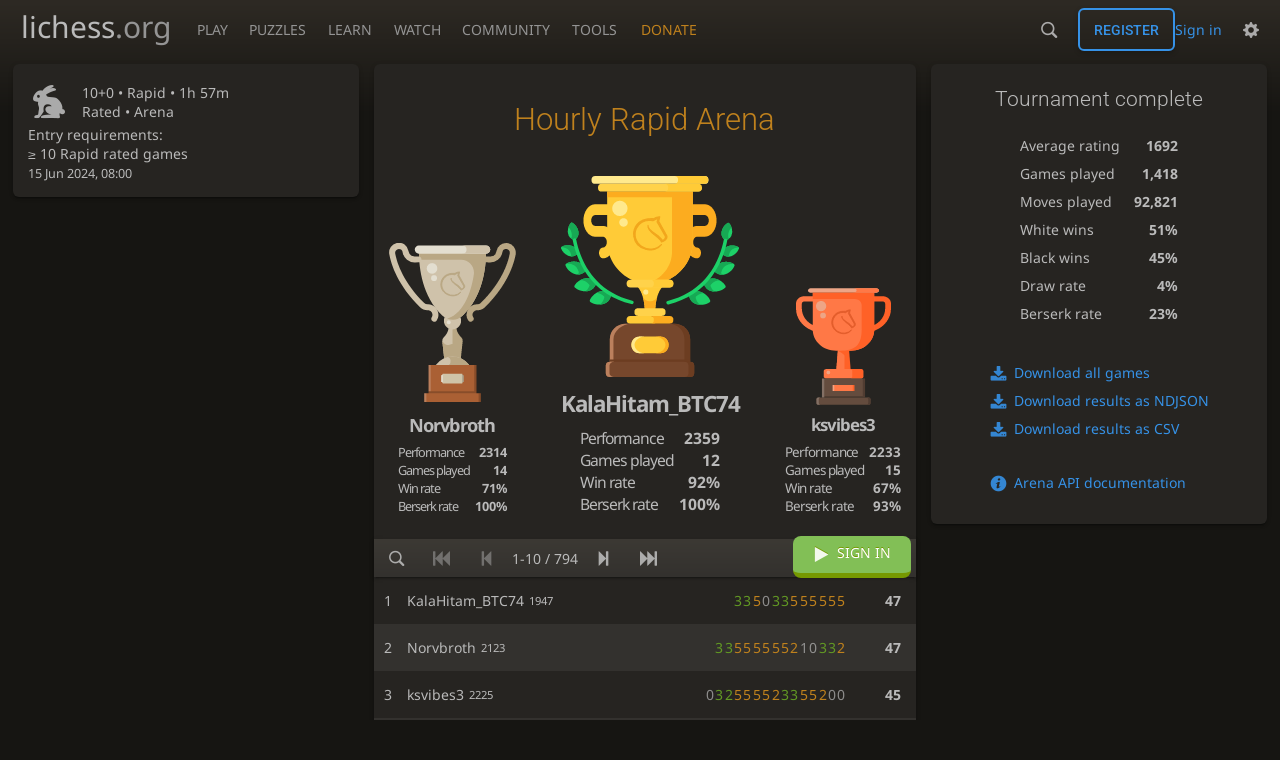

--- FILE ---
content_type: text/css; charset=utf-8
request_url: https://lichess1.org/assets/css/lib.theme.all.33f07752.css
body_size: 4869
content:
@font-face{font-family:"Noto Chess";font-display:block;src:url(../hashed/lichess-chess.02d5eb8f.woff2) format("woff2")}@font-face{font-family:"racer-car";src:url(../hashed/racer-car.8e43fab1.woff2) format("woff2")}@font-face{font-family:"storm";src:url(../hashed/storm.7c2cff15.woff2) format("woff2")}@font-face{font-family:"Noto Sans";font-display:swap;font-weight:100 900;src:url(../hashed/noto-sans-latin.086bfcad.woff2) format("woff2");unicode-range:U+0000-00FF,U+0131,U+0152-0153,U+02BB-02BC,U+02C6,U+02DA,U+02DC,U+0304,U+0308,U+0329,U+2000-206F,U+20AC,U+2122,U+2191,U+2193,U+2212,U+2215,U+FEFF,U+FFFD}@font-face{font-family:"Noto Sans";font-display:swap;font-weight:100 900;src:url(../hashed/noto-sans-latin-ext.6d5a7931.woff2) format("woff2");unicode-range:U+0100-02BA,U+02BD-02C5,U+02C7-02CC,U+02CE-02D7,U+02DD-02FF,U+0304,U+0308,U+0329,U+1D00-1DBF,U+1E00-1E9F,U+1EF2-1EFF,U+2020,U+20A0-20AB,U+20AD-20C0,U+2113,U+2C60-2C7F,U+A720-A7FF}@font-face{font-family:"Noto Sans";font-display:swap;font-weight:100 900;src:url(../hashed/noto-sans-cyrillic.6ab64433.woff2) format("woff2");unicode-range:U+0301,U+0400-045F,U+0490-0491,U+04B0-04B1,U+2116}@font-face{font-family:"Noto Sans";font-display:swap;font-weight:100 900;src:url(../hashed/noto-sans-cyrillic-ext.82ff72b2.woff2) format("woff2");unicode-range:U+0460-052F,U+1C80-1C8A,U+20B4,U+2DE0-2DFF,U+A640-A69F,U+FE2E-FE2F}@font-face{font-family:"Noto Sans";font-display:swap;font-weight:100 900;src:url(../hashed/noto-sans-greek-ext.790b255c.woff2) format("woff2");unicode-range:U+1F00-1FFF}@font-face{font-family:"Noto Sans";font-display:swap;font-weight:100 900;src:url(../hashed/noto-sans-greek.7f655207.woff2) format("woff2");unicode-range:U+0370-0377,U+037A-037F,U+0384-038A,U+038C,U+038E-03A1,U+03A3-03FF}@font-face{font-family:"Noto Sans";font-display:swap;font-weight:100 900;src:url(../hashed/noto-sans-devanagari.ea6a530b.woff2) format("woff2");unicode-range:U+0900-097F,U+1CD0-1CF9,U+200C-200D,U+20A8,U+20B9,U+20F0,U+25CC,U+A830-A839,U+A8E0-A8FF,U+11B00-11B09}@font-face{font-family:"Noto Sans";font-display:swap;font-weight:100 900;src:url(../hashed/noto-sans-vietnamese.791e3f21.woff2) format("woff2");unicode-range:U+0102-0103,U+0110-0111,U+0128-0129,U+0168-0169,U+01A0-01A1,U+01AF-01B0,U+0300-0301,U+0303-0304,U+0308-0309,U+0323,U+0329,U+1EA0-1EF9,U+20AB}@font-face{font-family:"Roboto";font-display:swap;font-weight:100 900;src:url(../hashed/roboto-latin.20b535fa.woff2) format("woff2");unicode-range:U+0000-00FF,U+0131,U+0152-0153,U+02BB-02BC,U+02C6,U+02DA,U+02DC,U+0304,U+0308,U+0329,U+2000-206F,U+20AC,U+2122,U+2191,U+2193,U+2212,U+2215,U+FEFF,U+FFFD}@font-face{font-family:"Roboto";font-display:swap;font-weight:100 900;src:url(../hashed/roboto-latin-ext.884933fb.woff2) format("woff2");unicode-range:U+0100-02BA,U+02BD-02C5,U+02C7-02CC,U+02CE-02D7,U+02DD-02FF,U+0304,U+0308,U+0329,U+1D00-1DBF,U+1E00-1E9F,U+1EF2-1EFF,U+2020,U+20A0-20AB,U+20AD-20C0,U+2113,U+2C60-2C7F,U+A720-A7FF}@font-face{font-family:"Roboto";font-display:swap;font-weight:100 900;src:url(../hashed/roboto-cyrillic.c06ca3fc.woff2) format("woff2");unicode-range:U+0301,U+0400-045F,U+0490-0491,U+04B0-04B1,U+2116}@font-face{font-family:"Roboto";font-display:swap;font-weight:100 900;src:url(../hashed/roboto-cyrillic-ext.3a8eee83.woff2) format("woff2");unicode-range:U+0460-052F,U+1C80-1C8A,U+20B4,U+2DE0-2DFF,U+A640-A69F,U+FE2E-FE2F}@font-face{font-family:"Roboto";font-display:swap;font-weight:100 900;src:url(../hashed/roboto-greek.31c59622.woff2) format("woff2");unicode-range:U+0370-0377,U+037A-037F,U+0384-038A,U+038C,U+038E-03A1,U+03A3-03FF}@font-face{font-family:"Roboto";font-display:swap;font-weight:100 900;src:url(../hashed/roboto-greek-ext.d94ccab7.woff2) format("woff2");unicode-range:U+1F00-1FFF}@font-face{font-family:"Roboto";font-display:swap;font-weight:100 900;src:url(../hashed/roboto-vietnamese.38ca6805.woff2) format("woff2");unicode-range:U+0102-0103,U+0110-0111,U+0128-0129,U+0168-0169,U+01A0-01A1,U+01AF-01B0,U+0300-0301,U+0303-0304,U+0308-0309,U+0323,U+0329,U+1EA0-1EF9,U+20AB}.is2d .pawn.white{background-image:var(---white-pawn)}.is2d .knight.white{background-image:var(---white-knight)}.is2d .bishop.white{background-image:var(---white-bishop)}.is2d .rook.white{background-image:var(---white-rook)}.is2d .queen.white{background-image:var(---white-queen)}.is2d .king.white{background-image:var(---white-king)}.is2d .pawn.black{background-image:var(---black-pawn)}.is2d .knight.black{background-image:var(---black-knight)}.is2d .bishop.black{background-image:var(---black-bishop)}.is2d .rook.black{background-image:var(---black-rook)}.is2d .queen.black{background-image:var(---black-queen)}.is2d .king.black{background-image:var(---black-king)}:root{--c-bg: hsl(37, 7%, 14%);--c-bg-box: hsl(37, 7%, 14%);--c-bg-high: hsl(37, 7%, 14%);--c-bg-low: hsl(37, 7%, 22%);--c-bg-page: hsl(37, 10%, 8%);--c-bg-zebra: hsl(37, 5%, 19%);--c-bg-zebra2: hsl(37, 5%, 24%);--c-bg-popup: hsl(37, 7%, 22%);--c-bg-header-dropdown: hsl(37, 7%, 22%);--c-bg-input: hsl(37, 10%, 13%);--c-bg-variation: hsl(37, 5%, 15%);--c-bg-opaque: hsl(37, 7%, 14%);--c-header-dropdown: hsl(0, 0%, 73%);--c-body-gradient: hsl(37, 12%, 16%);--c-font: hsl(0, 0%, 73%);--c-shade: hsl(0, 0%, 30%);--c-dark: #333;--c-dimmer: #000;--c-clearer: #fff;--c-page-input: hsl(37, 7%, 14%);--c-page-mask: hsla(0, 0%, 0%, 0.6);--c-metal-top: hsl(37, 7%, 22%);--c-metal-bottom: hsl(37, 5%, 19%);--c-metal-top-hover: hsl(37, 7%, 25%);--c-metal-bottom-hover: hsl(37, 5%, 22%);--c-font-dim: hsl(0, 0%, 58%);--c-font-dimmer: hsl(0, 0%, 42%);--c-font-clear: hsl(0, 0%, 80%);--c-font-clearer: hsl(0, 0%, 89%);--c-font-page: var(--c-font-dim);--c-font-shadow: hsla(0, 0, 0%, 0);--c-primary-dim: rgb(46.0377, 123.89141, 196.7223);--c-link-hover: rgb(86.7, 173.655, 255);--c-chat-host-bg: rgba(78, 122, 29, 0.4);--c-chat-mention-bg: rgba(59, 92, 22, 0.4);--c-fancy: hsl(294, 62%, 48%);--c-border: hsl(0, 0%, 25%);--c-border-page: hsl(0, 0%, 22%);--c-border-tour: rgb(39.27, 38.488, 37.23);--c-border-light: hsl(0, 0%, 40%);--c-primary: hsl(209, 79%, 56%);--c-primary-clear: rgb(94.3296, 167.60368, 236.1504);--c-secondary: hsl(88, 62%, 37%);--c-secondary-dim: rgb(78.59984, 122.2776, 28.6824);--c-secondary-dimmer: rgb(58.94988, 91.7082, 21.5118);--c-good: hsl(88, 62%, 37%);--c-accent: hsl(22, 100%, 42%);--c-link: hsl(209, 79%, 56%);--c-link-dim: var(--c-primary-dim);--c-link-clear: var(--c-primary-clear);--c-over: #fff;--c-brag: hsl(37, 74%, 43%);--c-contours: rgb(167.9328, 118.16632, 38.1072);--c-accent-dim: rgb(171.36, 62.832, 0);--c-accent-faint: hsla(22, 100%, 42%, 0.4);--c-accent-clear: rgb(171.36, 62.832, 0);--c-dasher: hsl(88, 62%, 37%);--c-clas: rgb(127, 90, 240);--c-clas-light: rgb(144.92, 113.1, 242.1);--c-bot: var(--c-fancy);--c-good: hsl(88, 62%, 37%);--c-warn: hsl(37, 74%, 43%);--c-bad: hsl(0, 60%, 50%);--c-error: hsl(0, 60%, 50%);--c-live: hsl(0, 60%, 50%);--c-dasher-light: rgb(75.31612, 95.34858, 45.645);--c-racer-boost: hsl(37, 124%, 113%);--c-marathon: hsl(19, 9%, 56%);--c-tutor-bg: rgb(85.5727294235, 121.291379, 43.565441);--c-inaccuracy: hsl(202, 78%, 62%);--c-mistake: hsl(41, 100%, 45%);--c-blunder: hsl(0, 69%, 60%);--c-good-move: hsl(88, 62%, 37%);--c-brilliant: hsl(129, 71%, 45%);--c-interesting: hsl(307, 80%, 70%);--c-mv-branch-white: #fff;--c-mv-branch-black: #000;--c-pool-button: hsla(37, 7%, 19%, 0.66);--c-paper: hsl(60, 56%, 91%);--c-paco1: hsl(90, 52%, 57%);--c-paco2: hsl(120, 32%, 62%);--c-paco3: hsl(151.9, 62%, 62%);--c-paco4: hsl(190, 52%, 57%);--c-paco5: hsl(207, 63%, 66%);--c-paco6: hsl(220, 62%, 67%);--c-paco7: hsl(270, 72%, 73%);--c-paco8: hsl(310, 52%, 67%);--c-paco9: hsl(0, 52%, 65%);--c-paco10: hsl(37, 74%, 43%);--m-accent--fade-30: hsla(22, 100%, 42%, 0.7);--m-accent--fade-40: hsla(22, 100%, 42%, 0.6);--m-accent--fade-50: hsla(22, 100%, 42%, 0.5);--m-accent--fade-70: hsla(22, 100%, 42%, 0.3);--m-accent--fade-80: hsla(22, 100%, 42%, 0.2);--m-accent--fade-85: hsla(22, 100%, 42%, 0.15);--m-accent_bg--mix-10: hsl(25, 30%, 17%);--m-accent_bg--mix-12: hsl(24, 34%, 17%);--m-accent_bg--mix-15: hsl(24, 39%, 18%);--m-accent_bg--mix-20: hsl(23, 47%, 20%);--m-accent_bg--mix-60: hsl(22, 83%, 31%);--m-accent_bg--mix-70: hsl(22, 88%, 34%);--m-accent_bg-popup--mix-10: hsl(26, 23%, 24%);--m-accent_bg-zebra--mix-10: hsl(25, 24%, 21%);--m-accent_black--mix-70: hsl(22, 100%, 29%);--m-accent_white--mix-80: hsl(22, 72%, 54%);--m-bad--alpha-50: hsla(0, 60%, 50%, 0.5);--m-bad--fade-40: hsla(0, 60%, 50%, 0.6);--m-bad--fade-80: hsla(0, 60%, 50%, 0.2);--m-bad--lighten-11: hsl(0, 60%, 61%);--m-bad_bg--mix-10: hsl(8, 22%, 18%);--m-bad_bg--mix-15: hsl(6, 28%, 19%);--m-bad_bg--mix-20: hsl(4, 32%, 21%);--m-bad_bg--mix-25: hsl(3, 36%, 23%);--m-bad_bg--mix-30: hsl(3, 39%, 25%);--m-bad_bg--mix-50: hsl(1, 48%, 32%);--m-bad_bg--mix-60: hsl(1, 52%, 36%);--m-bad_bg--mix-80: hsl(0, 57%, 43%);--m-bad_bg-zebra--mix-20: hsl(4, 27%, 25%);--m-bad_bg-zebra2--mix-20: hsl(5, 24%, 29%);--m-bad_bg-zebra2--mix-30: hsl(3, 31%, 32%);--m-bad_bg-zebra2--mix-60: hsl(1, 47%, 40%);--m-bad_clearer--mix-80: hsl(0, 60%, 60%);--m-bad_dark--mix-80: hsl(0, 55%, 44%);--m-bg--alpha-40: hsla(37, 7%, 14%, 0.4);--m-bg--alpha-50: hsla(37, 7%, 14%, 0.5);--m-bg--fade-20: hsla(37, 7%, 14%, 0.8);--m-bg--fade-30: hsla(37, 7%, 14%, 0.7);--m-bg--fade-40: hsla(37, 7%, 14%, 0.6);--m-bg--fade-50: hsla(37, 7%, 14%, 0.5);--m-bg-page--fade-40: hsla(37, 10%, 8%, 0.6);--m-bg-page_bg--mix-50: hsl(40, 8%, 11%);--m-bg-zebra2--fade-1: hsla(37, 5%, 24%, 0.99);--m-bg_bad--mix-80: hsl(4, 32%, 21%);--m-bg_bg-page--mix-50: hsl(40, 8%, 11%);--m-bg_high--lighten-11: hsl(37, 7%, 25%);--m-bg_secondary--mix-50: hsl(87, 47%, 25%);--m-blunder_bg--mix-30: hsl(3, 32%, 28%);--m-blunder_font--mix-70: hsl(0, 53%, 64%);--m-body-gradient_bg-page--mix-50: hsl(39, 11%, 12%);--m-border--fade-50: hsla(0, 0%, 25%, 0.5);--m-border--fade-60: hsla(0, 0%, 25%, 0.4);--m-border--fade-80: hsla(0, 0%, 25%, 0.2);--m-brag--alpha-70: hsla(37, 74%, 43%, 0.7);--m-brag--fade-50: hsla(37, 74%, 43%, 0.5);--m-brag--fade-85: hsla(37, 74%, 43%, 0.15);--m-brag--fade-90: hsla(37, 74%, 43%, 0.1);--m-brag_bg--mix-15: hsl(37, 31%, 18%);--m-brag_bg--mix-20: hsl(37, 36%, 20%);--m-brag_bg--mix-40: hsl(37, 52%, 26%);--m-brag_bg--mix-60: hsl(37, 62%, 31%);--m-brag_bg--mix-70: hsl(37, 66%, 34%);--m-brag_bg--mix-80: hsl(37, 69%, 37%);--m-brag_bg-page--mix-20: hsl(38, 47%, 15%);--m-brag_bg-page--mix-60: hsl(37, 67%, 29%);--m-brag_dark--mix-85: hsl(37, 68%, 40%);--m-brag_font--mix-60: hsl(37, 42%, 55%);--m-brag_white--mix-25: hsl(37, 56%, 86%);--m-brag_white--mix-80: hsl(37, 56%, 55%);--m-brilliant_bg--mix-30: hsl(125, 39%, 24%);--m-clas--alpha-30: hsla(255, 83%, 65%, 0.3);--m-clas_bg--mix-10: hsl(267, 13%, 19%);--m-clas_bg--mix-30: hsl(257, 29%, 29%);--m-clas_bg--mix-7: hsl(275, 9%, 17%);--m-clas_bg--mix-80: hsl(255, 51%, 54%);--m-clas_bg-zebra--mix-20: hsl(260, 19%, 28%);--m-clas_white--mix-20: hsl(255, 83%, 93%);--m-clas_white--mix-28: hsl(255, 83%, 90%);--m-clearer--fade-95: hsla(0, 0%, 100%, 0.05);--m-clearer_bg-page--mix-70: hsl(45, 1%, 72%);--m-clearer_bg-page--mix-80: hsl(45, 1%, 82%);--m-clearer_body-gradient--mix-65: hsl(36, 2%, 71%);--m-clearer_body-gradient--mix-75: hsl(36, 2%, 79%);--m-dark--fade-40: hsla(0, 0%, 20%, 0.6);--m-dimmer_clearer--mix-63: hsl(0, 0%, 37%);--m-dimmer_font--mix-60: hsl(0, 0%, 29%);--m-dimmer_font--mix-90: hsl(0, 0%, 7%);--m-font--fade-50: hsla(0, 0%, 73%, 0.5);--m-font--fade-70: hsla(0, 0%, 73%, 0.3);--m-font--fade-83: hsla(0, 0%, 73%, 0.17);--m-font--fade-88: hsla(0, 0%, 73%, 0.12);--m-font_bg--mix-20: hsl(36, 3%, 26%);--m-font_bg--mix-30: hsl(36, 2%, 32%);--m-font_clas--mix-40: hsl(255, 55%, 68%);--m-font_dimmer--mix-50: hsl(0, 0%, 36%);--m-font_dimmer--mix-85: hsl(0, 0%, 62%);--m-font_white--mix-20: hsl(0, 0%, 95%);--m-good--fade-30: hsla(88, 62%, 37%, 0.7);--m-good--fade-90: hsla(88, 62%, 37%, 0.1);--m-good_bg--mix-30: hsl(84, 35%, 21%);--m-inaccuracy_bg--mix-30: hsl(201, 29%, 28%);--m-inaccuracy_font--mix-70: hsl(202, 60%, 65%);--m-interesting_bg--mix-30: hsl(313, 24%, 31%);--m-mistake_bg--mix-30: hsl(41, 61%, 23%);--m-mistake_font--mix-70: hsl(41, 68%, 53%);--m-paper--fade-40: hsla(60, 56%, 91%, 0.6);--m-paper_dimmer--mix-50: hsl(60, 6%, 45%);--m-paper_dimmer--mix-75: hsl(60, 12%, 68%);--m-primary--alpha-30: hsla(209, 79%, 56%, 0.3);--m-primary--alpha-70: hsla(209, 79%, 56%, 0.7);--m-primary--fade-10: hsla(209, 79%, 56%, 0.9);--m-primary--fade-40: hsla(209, 79%, 56%, 0.6);--m-primary--fade-50: hsla(209, 79%, 56%, 0.5);--m-primary--fade-70: hsla(209, 79%, 56%, 0.3);--m-primary--fade-80: hsla(209, 79%, 56%, 0.2);--m-primary--lighten-10: hsl(209, 79%, 66%);--m-primary--lighten-11: hsl(209, 79%, 67%);--m-primary--lighten-7: hsl(209, 79%, 63%);--m-primary_bg--mix-10: hsl(206, 14%, 18%);--m-primary_bg--mix-12: hsl(207, 17%, 19%);--m-primary_bg--mix-15: hsl(207, 22%, 20%);--m-primary_bg--mix-17: hsl(208, 24%, 21%);--m-primary_bg--mix-18: hsl(208, 25%, 21%);--m-primary_bg--mix-20: hsl(208, 28%, 22%);--m-primary_bg--mix-25: hsl(208, 33%, 24%);--m-primary_bg--mix-30: hsl(208, 37%, 27%);--m-primary_bg--mix-35: hsl(208, 40%, 29%);--m-primary_bg--mix-40: hsl(208, 43%, 31%);--m-primary_bg--mix-50: hsl(209, 48%, 35%);--m-primary_bg--mix-60: hsl(209, 52%, 39%);--m-primary_bg--mix-70: hsl(209, 55%, 43%);--m-primary_bg--mix-75: hsl(209, 57%, 45%);--m-primary_bg--mix-80: hsl(209, 58%, 47%);--m-primary_bg-page--mix-15: hsl(206, 30%, 15%);--m-primary_bg-page--mix-20: hsl(207, 36%, 17%);--m-primary_bg-page--mix-60: hsl(209, 56%, 37%);--m-primary_bg-page__mix-20--fade-70: hsla(209, 79%, 56%, 0.3);--m-primary_bg-zebra--mix-10: hsl(206, 11%, 23%);--m-primary_bg-zebra2--mix-20: hsl(207, 20%, 30%);--m-primary_black--mix-70: hsl(209, 62%, 39%);--m-primary_black--mix-80: hsl(209, 62%, 45%);--m-primary_dark--mix-80: hsl(209, 57%, 49%);--m-primary_font--mix-35: hsl(209, 37%, 67%);--m-primary_font--mix-50: hsl(209, 49%, 64%);--m-primary_font--mix-90: hsl(209, 74%, 58%);--m-primary_white--mix-30: hsl(209, 79%, 87%);--m-primary_white--mix-40: hsl(209, 79%, 82%);--m-primary_white--mix-60: hsl(209, 79%, 74%);--m-primary_white--mix-80: hsl(209, 79%, 65%);--m-secondary--fade-30: hsla(88, 62%, 37%, 0.7);--m-secondary--fade-40: hsla(88, 62%, 37%, 0.6);--m-secondary--fade-50: hsla(88, 62%, 37%, 0.5);--m-secondary--fade-60: hsla(88, 62%, 37%, 0.4);--m-secondary--fade-80: hsla(88, 62%, 37%, 0.2);--m-secondary--lighten-11: hsl(88, 62%, 48%);--m-secondary--lighten-4: hsl(88, 62%, 41%);--m-secondary_bg--mix-10: hsl(75, 18%, 16%);--m-secondary_bg--mix-12: hsl(77, 20%, 16%);--m-secondary_bg--mix-15: hsl(80, 23%, 17%);--m-secondary_bg--mix-20: hsl(82, 28%, 18%);--m-secondary_bg--mix-25: hsl(83, 32%, 19%);--m-secondary_bg--mix-30: hsl(84, 35%, 21%);--m-secondary_bg--mix-35: hsl(85, 39%, 22%);--m-secondary_bg--mix-40: hsl(86, 42%, 23%);--m-secondary_bg--mix-50: hsl(87, 47%, 25%);--m-secondary_bg--mix-70: hsl(87, 54%, 30%);--m-secondary_bg--mix-75: hsl(88, 56%, 31%);--m-secondary_bg--mix-80: hsl(88, 57%, 32%);--m-secondary_bg-page--mix-50: hsl(87, 53%, 22%);--m-secondary_bg-popup--mix-10: hsl(70, 14%, 23%);--m-secondary_bg-popup--mix-27: hsl(82, 27%, 26%);--m-secondary_bg-popup--mix-36: hsl(84, 33%, 27%);--m-secondary_bg-zebra--mix-12: hsl(77, 16%, 21%);--m-secondary_bg-zebra--mix-20: hsl(82, 23%, 22%);--m-secondary_dark--mix-50: hsl(88, 40%, 29%);--m-secondary_dark--mix-85: hsl(88, 57%, 35%);--m-secondary_dimmer--mix-82: hsl(88, 62%, 30%);--m-secondary_white--mix-80: hsl(88, 37%, 50%);--m-shade--fade-40: hsla(0, 0%, 30%, 0.6);--m-yellow_bg--mix-30: hsl(59, 63%, 25%)}html.light{--c-bg: hsl(0, 0%, 100%);--c-bg-box: hsl(0, 0%, 100%);--c-bg-high: hsl(0, 0%, 100%);--c-bg-low: hsl(0, 0%, 89%);--c-bg-page: hsl(37, 10%, 92%);--c-bg-zebra: hsl(37, 12%, 96.5%);--c-bg-zebra2: hsl(37, 12%, 92%);--c-bg-popup: hsl(0, 0%, 100%);--c-bg-header-dropdown: hsl(0, 0%, 100%);--c-bg-input: hsl(37, 10%, 13%);--c-bg-variation: hsl(37, 5%, 15%);--c-bg-opaque: hsl(0, 0%, 100%);--c-header-dropdown: hsl(0, 0%, 30%);--c-body-gradient: hsl(37, 12%, 84%);--c-font: hsl(0, 0%, 30%);--c-shade: hsl(0, 0%, 84%);--c-dark: #333;--c-dimmer: #fff;--c-clearer: #000;--c-page-input: hsl(0, 0%, 100%);--c-page-mask: hsla(0, 0%, 0%, 0.6);--c-metal-top: hsl(37, 7%, 22%);--c-metal-bottom: hsl(37, 5%, 19%);--c-metal-top-hover: hsl(37, 7%, 25%);--c-metal-bottom-hover: hsl(37, 5%, 22%);--c-font-dim: hsl(0, 0%, 58%);--c-font-dimmer: hsl(0, 0%, 42%);--c-font-clear: hsl(0, 0%, 80%);--c-font-clearer: hsl(0, 0%, 89%);--c-font-page: var(--c-font-dim);--c-font-shadow: hsla(0, 0, 0%, 0);--c-primary-dim: rgb(61.18215, 140.514095, 214.72785);--c-link-hover: rgb(0, 90.9075, 175.95);--c-chat-host-bg: rgba(78, 122, 29, 0.4);--c-chat-mention-bg: rgba(59, 92, 22, 0.4);--c-fancy: hsl(294, 62%, 48%);--c-border: hsl(0, 0%, 85%);--c-border-page: hsl(0, 0%, 22%);--c-border-tour: rgb(146.37, 145.588, 144.33);--c-border-light: hsl(0, 0%, 40%);--c-primary: hsl(209, 77%, 46%);--c-primary-clear: rgb(22.39257, 99.857881, 172.32543);--c-secondary: hsl(88, 62%, 37%);--c-secondary-dim: rgb(129.59984, 173.2776, 79.6824);--c-secondary-dimmer: rgb(160.94988, 193.7082, 123.5118);--c-good: hsl(88, 62%, 37%);--c-accent: hsl(22, 100%, 42%);--c-link: hsl(209, 77%, 46%);--c-link-dim: var(--c-primary-dim);--c-link-clear: var(--c-primary-clear);--c-over: #fff;--c-brag: hsl(37, 74%, 48%);--c-contours: rgb(213.2208, 157.66752, 68.2992);--c-accent-dim: rgb(221.136, 108.5382, 43.35);--c-accent-faint: hsla(22, 100%, 42%, 0.4);--c-accent-clear: rgb(221.136, 108.5382, 43.35);--c-dasher: hsl(88, 62%, 37%);--c-clas: rgb(127, 90, 240);--c-clas-light: rgb(144.92, 113.1, 242.1);--c-bot: var(--c-fancy);--c-good: hsl(88, 62%, 37%);--c-warn: hsl(37, 74%, 48%);--c-bad: hsl(0, 60%, 50%);--c-error: hsl(0, 60%, 50%);--c-live: hsl(0, 60%, 50%);--c-dasher-light: rgb(175.46992, 197.3088, 150.5112);--c-racer-boost: hsl(37, 124%, 118%);--c-marathon: hsl(19, 7%, 46%);--c-tutor-bg: rgb(128.75664, 160.6296, 92.3304);--c-inaccuracy: hsl(202, 78%, 40%);--c-mistake: hsl(41, 100%, 35%);--c-blunder: hsl(0, 68%, 50%);--c-good-move: hsl(88, 62%, 37%);--c-brilliant: hsl(129, 71%, 30%);--c-interesting: hsl(307, 80%, 59%);--c-mv-branch-white: #fff;--c-mv-branch-black: #000;--c-pool-button: hsla(37, 7%, 19%, 0.66);--c-paper: hsl(60, 56%, 86%);--c-paco1: hsl(90, 60%, 43%);--c-paco2: hsl(120, 52%, 52%);--c-paco3: hsl(162.9, 65%, 44%);--c-paco4: hsl(190, 57%, 48%);--c-paco5: hsl(207, 78%, 49%);--c-paco6: hsl(220, 60%, 57%);--c-paco7: hsl(270, 62%, 67%);--c-paco8: hsl(310, 56%, 57%);--c-paco9: hsl(0, 52%, 60%);--c-paco10: hsl(37, 74%, 43%);--c-bg-input: hsl(37, 10%, 98%);--c-bg-variation: hsl(37, 12%, 92%);--c-bg-header-dropdown: hsl(0, 0%, 100%);--c-header-dropdown: hsl(0, 0%, 30%);--c-page-input: hsl(0, 0%, 89%);--c-metal-top: hsl(0, 0%, 96%);--c-metal-bottom: hsl(0, 0%, 93%);--c-metal-top-hover: hsl(0, 0%, 98%);--c-metal-bottom-hover: hsl(0, 0%, 95%);--c-font-dim: hsl(0, 0%, 47%);--c-font-dimmer: hsl(0, 0%, 70%);--c-font-clear: hsl(0, 0%, 12%);--c-font-clearer: hsl(0, 0%, 0%);--c-font-page: hsl(0, 0%, 37%);--c-font-shadow: #fff;--c-primary-dim: rgb(65.74257, 143.207881, 215.67543);--c-link-hover: rgb(0, 78.7865, 152.49);--c-chat-host-bg: rgba(125, 170, 73, 0.4);--c-chat-mention-bg: rgba(161, 194, 124, 0.4);--c-fancy: hsl(294, 61%, 62%);--c-border-page: hsl(0, 0%, 80%);--c-border-tour: rgb(220.32, 219.538, 218.28);--c-border-light: hsl(0, 0%, 80%);--m-accent--fade-30: hsla(22, 100%, 42%, 0.7);--m-accent--fade-40: hsla(22, 100%, 42%, 0.6);--m-accent--fade-50: hsla(22, 100%, 42%, 0.5);--m-accent--fade-70: hsla(22, 100%, 42%, 0.3);--m-accent--fade-80: hsla(22, 100%, 42%, 0.2);--m-accent--fade-85: hsla(22, 100%, 42%, 0.15);--m-accent_bg--mix-10: hsl(22, 72%, 94%);--m-accent_bg--mix-12: hsl(22, 72%, 93%);--m-accent_bg--mix-15: hsl(22, 72%, 91%);--m-accent_bg--mix-20: hsl(22, 72%, 88%);--m-accent_bg--mix-60: hsl(22, 72%, 65%);--m-accent_bg--mix-70: hsl(22, 72%, 59%);--m-accent_bg-popup--mix-10: hsl(22, 72%, 94%);--m-accent_bg-zebra--mix-10: hsl(23, 51%, 91%);--m-accent_black--mix-70: hsl(22, 100%, 29%);--m-accent_white--mix-80: hsl(22, 72%, 54%);--m-bad--alpha-50: hsla(0, 60%, 50%, 0.5);--m-bad--fade-40: hsla(0, 60%, 50%, 0.6);--m-bad--fade-80: hsla(0, 60%, 50%, 0.2);--m-bad--lighten-11: hsl(0, 60%, 61%);--m-bad_bg--mix-10: hsl(0, 60%, 95%);--m-bad_bg--mix-15: hsl(0, 60%, 93%);--m-bad_bg--mix-20: hsl(0, 60%, 90%);--m-bad_bg--mix-25: hsl(0, 60%, 88%);--m-bad_bg--mix-30: hsl(0, 60%, 85%);--m-bad_bg--mix-50: hsl(0, 60%, 75%);--m-bad_bg--mix-60: hsl(0, 60%, 70%);--m-bad_bg--mix-80: hsl(0, 60%, 60%);--m-bad_bg-zebra--mix-20: hsl(1, 49%, 87%);--m-bad_bg-zebra2--mix-20: hsl(4, 41%, 84%);--m-bad_bg-zebra2--mix-30: hsl(3, 47%, 79%);--m-bad_bg-zebra2--mix-60: hsl(1, 55%, 67%);--m-bad_clearer--mix-80: hsl(0, 60%, 40%);--m-bad_dark--mix-80: hsl(0, 55%, 44%);--m-bg--alpha-40: hsla(0, 0%, 100%, 0.4);--m-bg--alpha-50: hsla(0, 0%, 100%, 0.5);--m-bg--fade-20: hsla(0, 0%, 100%, 0.8);--m-bg--fade-30: hsla(0, 0%, 100%, 0.7);--m-bg--fade-40: hsla(0, 0%, 100%, 0.6);--m-bg--fade-50: hsla(0, 0%, 100%, 0.5);--m-bg-page--fade-40: hsla(37, 10%, 92%, 0.6);--m-bg-page_bg--mix-50: hsl(30, 10%, 96%);--m-bg-zebra2--fade-1: hsla(37, 12%, 92%, 0.99);--m-bg_bad--mix-80: hsl(0, 60%, 90%);--m-bg_bg-page--mix-50: hsl(30, 10%, 96%);--m-bg_high--lighten-11: hsl(0, 0%, 100%);--m-bg_secondary--mix-50: hsl(88, 36%, 69%);--m-blunder_bg--mix-30: hsl(0, 68%, 85%);--m-blunder_font--mix-70: hsl(0, 54%, 44%);--m-body-gradient_bg-page--mix-50: hsl(34, 11%, 88%);--m-border--fade-50: hsla(0, 0%, 85%, 0.5);--m-border--fade-60: hsla(0, 0%, 85%, 0.4);--m-border--fade-80: hsla(0, 0%, 85%, 0.2);--m-brag--alpha-70: hsla(37, 74%, 48%, 0.7);--m-brag--fade-50: hsla(37, 74%, 48%, 0.5);--m-brag--fade-85: hsla(37, 74%, 48%, 0.15);--m-brag--fade-90: hsla(37, 74%, 48%, 0.1);--m-brag_bg--mix-15: hsl(37, 68%, 92%);--m-brag_bg--mix-20: hsl(37, 68%, 90%);--m-brag_bg--mix-40: hsl(37, 68%, 79%);--m-brag_bg--mix-60: hsl(37, 68%, 69%);--m-brag_bg--mix-70: hsl(37, 68%, 64%);--m-brag_bg--mix-80: hsl(37, 68%, 58%);--m-brag_bg-page--mix-20: hsl(37, 46%, 83%);--m-brag_bg-page--mix-60: hsl(37, 63%, 66%);--m-brag_dark--mix-85: hsl(37, 69%, 44%);--m-brag_font--mix-60: hsl(37, 52%, 41%);--m-brag_white--mix-25: hsl(37, 68%, 87%);--m-brag_white--mix-80: hsl(37, 68%, 58%);--m-brilliant_bg--mix-30: hsl(129, 31%, 79%);--m-clas--alpha-30: hsla(255, 83%, 65%, 0.3);--m-clas_bg--mix-10: hsl(255, 83%, 96%);--m-clas_bg--mix-30: hsl(255, 83%, 89%);--m-clas_bg--mix-7: hsl(255, 83%, 98%);--m-clas_bg--mix-80: hsl(255, 83%, 72%);--m-clas_bg-zebra--mix-20: hsl(257, 57%, 90%);--m-clas_white--mix-20: hsl(255, 83%, 93%);--m-clas_white--mix-28: hsl(255, 83%, 90%);--m-clearer--fade-95: hsla(0, 0%, 0%, 0.05);--m-clearer_bg-page--mix-70: hsl(30, 1%, 28%);--m-clearer_bg-page--mix-80: hsl(30, 1%, 18%);--m-clearer_body-gradient--mix-65: hsl(36, 2%, 29%);--m-clearer_body-gradient--mix-75: hsl(36, 2%, 21%);--m-dark--fade-40: hsla(0, 0%, 20%, 0.6);--m-dimmer_clearer--mix-63: hsl(0, 0%, 63%);--m-dimmer_font--mix-60: hsl(0, 0%, 72%);--m-dimmer_font--mix-90: hsl(0, 0%, 93%);--m-font--fade-50: hsla(0, 0%, 30%, 0.5);--m-font--fade-70: hsla(0, 0%, 30%, 0.3);--m-font--fade-83: hsla(0, 0%, 30%, 0.17);--m-font--fade-88: hsla(0, 0%, 30%, 0.12);--m-font_bg--mix-20: hsl(0, 0%, 86%);--m-font_bg--mix-30: hsl(0, 0%, 79%);--m-font_clas--mix-40: hsl(255, 36%, 51%);--m-font_dimmer--mix-50: hsl(0, 0%, 65%);--m-font_dimmer--mix-85: hsl(0, 0%, 41%);--m-font_white--mix-20: hsl(0, 0%, 86%);--m-good--fade-30: hsla(88, 62%, 37%, 0.7);--m-good--fade-90: hsla(88, 62%, 37%, 0.1);--m-good_bg--mix-30: hsl(88, 36%, 81%);--m-inaccuracy_bg--mix-30: hsl(202, 52%, 82%);--m-inaccuracy_font--mix-70: hsl(202, 59%, 37%);--m-interesting_bg--mix-30: hsl(307, 80%, 88%);--m-mistake_bg--mix-30: hsl(41, 54%, 81%);--m-mistake_font--mix-70: hsl(41, 73%, 34%);--m-paper--fade-40: hsla(60, 56%, 86%, 0.6);--m-paper_dimmer--mix-50: hsl(60, 56%, 93%);--m-paper_dimmer--mix-75: hsl(60, 56%, 89%);--m-primary--alpha-30: hsla(209, 77%, 46%, 0.3);--m-primary--alpha-70: hsla(209, 77%, 46%, 0.7);--m-primary--fade-10: hsla(209, 77%, 46%, 0.9);--m-primary--fade-40: hsla(209, 77%, 46%, 0.6);--m-primary--fade-50: hsla(209, 77%, 46%, 0.5);--m-primary--fade-70: hsla(209, 77%, 46%, 0.3);--m-primary--fade-80: hsla(209, 77%, 46%, 0.2);--m-primary--lighten-10: hsl(209, 77%, 56%);--m-primary--lighten-11: hsl(209, 77%, 57%);--m-primary--lighten-7: hsl(209, 77%, 53%);--m-primary_bg--mix-10: hsl(209, 66%, 95%);--m-primary_bg--mix-12: hsl(209, 66%, 94%);--m-primary_bg--mix-15: hsl(209, 66%, 92%);--m-primary_bg--mix-17: hsl(209, 66%, 91%);--m-primary_bg--mix-18: hsl(209, 66%, 90%);--m-primary_bg--mix-20: hsl(209, 66%, 89%);--m-primary_bg--mix-25: hsl(209, 66%, 87%);--m-primary_bg--mix-30: hsl(209, 66%, 84%);--m-primary_bg--mix-35: hsl(209, 66%, 81%);--m-primary_bg--mix-40: hsl(209, 66%, 78%);--m-primary_bg--mix-50: hsl(209, 66%, 73%);--m-primary_bg--mix-60: hsl(209, 66%, 68%);--m-primary_bg--mix-70: hsl(209, 66%, 62%);--m-primary_bg--mix-75: hsl(209, 66%, 60%);--m-primary_bg--mix-80: hsl(209, 66%, 57%);--m-primary_bg-page--mix-15: hsl(209, 32%, 85%);--m-primary_bg-page--mix-20: hsl(209, 38%, 83%);--m-primary_bg-page--mix-60: hsl(209, 59%, 65%);--m-primary_bg-page__mix-20--fade-70: hsla(209, 77%, 46%, 0.3);--m-primary_bg-zebra--mix-10: hsl(209, 37%, 91%);--m-primary_bg-zebra2--mix-20: hsl(208, 37%, 83%);--m-primary_black--mix-70: hsl(209, 77%, 32%);--m-primary_black--mix-80: hsl(209, 77%, 37%);--m-primary_dark--mix-80: hsl(209, 69%, 41%);--m-primary_font--mix-35: hsl(209, 35%, 36%);--m-primary_font--mix-50: hsl(209, 47%, 38%);--m-primary_font--mix-90: hsl(209, 72%, 44%);--m-primary_white--mix-30: hsl(209, 66%, 84%);--m-primary_white--mix-40: hsl(209, 66%, 78%);--m-primary_white--mix-60: hsl(209, 66%, 68%);--m-primary_white--mix-80: hsl(209, 66%, 57%);--m-secondary--fade-30: hsla(88, 62%, 37%, 0.7);--m-secondary--fade-40: hsla(88, 62%, 37%, 0.6);--m-secondary--fade-50: hsla(88, 62%, 37%, 0.5);--m-secondary--fade-60: hsla(88, 62%, 37%, 0.4);--m-secondary--fade-80: hsla(88, 62%, 37%, 0.2);--m-secondary--lighten-11: hsl(88, 62%, 48%);--m-secondary--lighten-4: hsl(88, 62%, 41%);--m-secondary_bg--mix-10: hsl(88, 36%, 94%);--m-secondary_bg--mix-12: hsl(88, 36%, 92%);--m-secondary_bg--mix-15: hsl(88, 36%, 91%);--m-secondary_bg--mix-20: hsl(88, 36%, 87%);--m-secondary_bg--mix-25: hsl(88, 36%, 84%);--m-secondary_bg--mix-30: hsl(88, 36%, 81%);--m-secondary_bg--mix-35: hsl(88, 36%, 78%);--m-secondary_bg--mix-40: hsl(88, 36%, 75%);--m-secondary_bg--mix-50: hsl(88, 36%, 69%);--m-secondary_bg--mix-70: hsl(88, 36%, 56%);--m-secondary_bg--mix-75: hsl(88, 36%, 53%);--m-secondary_bg--mix-80: hsl(88, 37%, 50%);--m-secondary_bg-page--mix-50: hsl(87, 33%, 64%);--m-secondary_bg-popup--mix-10: hsl(88, 36%, 94%);--m-secondary_bg-popup--mix-27: hsl(88, 36%, 83%);--m-secondary_bg-popup--mix-36: hsl(88, 36%, 77%);--m-secondary_bg-zebra--mix-12: hsl(83, 27%, 89%);--m-secondary_bg-zebra--mix-20: hsl(85, 30%, 84%);--m-secondary_dark--mix-50: hsl(88, 40%, 29%);--m-secondary_dark--mix-85: hsl(88, 57%, 35%);--m-secondary_dimmer--mix-82: hsl(88, 39%, 48%);--m-secondary_white--mix-80: hsl(88, 37%, 50%);--m-shade--fade-40: hsla(0, 0%, 84%, 0.6);--m-yellow_bg--mix-30: hsl(60, 100%, 85%)}html.transp{--c-bg: hsla(0, 0%, 0%, 0.6);--c-bg-box: hsla(0, 0%, 0%, 0.6);--c-bg-high: hsla(0, 0%, 0%, 0.6);--c-bg-low: hsla(0, 0%, 0%, 0.5);--c-bg-page: hsl(37, 10%, 8%);--c-bg-zebra: hsla(0, 0%, 100%, 0.05);--c-bg-zebra2: hsl(37, 5%, 24%);--c-bg-popup: hsla(0, 0%, 0%, 0.6);--c-bg-header-dropdown: hsla(0, 0%, 0%, 0.6);--c-bg-input: hsl(37, 10%, 13%);--c-bg-variation: hsl(37, 5%, 15%);--c-bg-opaque: hsla(0, 0%, 0%, 0.9);--c-header-dropdown: hsl(0, 0%, 80%);--c-body-gradient: hsl(37, 12%, 16%);--c-font: hsl(0, 0%, 80%);--c-shade: hsl(0, 0%, 30%);--c-dark: #333;--c-dimmer: #000;--c-clearer: #fff;--c-page-input: hsla(0, 0%, 0%, 0.6);--c-page-mask: hsla(0, 0%, 0%, 0.6);--c-metal-top: hsl(37, 7%, 22%);--c-metal-bottom: hsl(37, 5%, 19%);--c-metal-top-hover: hsl(37, 7%, 25%);--c-metal-bottom-hover: hsl(37, 5%, 22%);--c-font-dim: hsl(0, 0%, 58%);--c-font-dimmer: hsl(0, 0%, 42%);--c-font-clear: hsl(0, 0%, 80%);--c-font-clearer: hsl(0, 0%, 89%);--c-font-page: var(--c-font-dim);--c-font-shadow: hsla(0, 0, 0%, 0);--c-primary-dim: rgb(46.0377, 123.89141, 196.7223);--c-link-hover: rgb(86.7, 173.655, 255);--c-chat-host-bg: rgba(78, 122, 29, 0.4);--c-chat-mention-bg: rgba(59, 92, 22, 0.4);--c-fancy: hsl(294, 62%, 48%);--c-border: hsl(0, 0%, 25%);--c-border-page: hsl(0, 0%, 22%);--c-border-tour: rgb(39.27, 38.488, 37.23);--c-border-light: hsl(0, 0%, 40%);--c-primary: hsl(209, 79%, 56%);--c-primary-clear: rgb(94.3296, 167.60368, 236.1504);--c-secondary: hsl(88, 62%, 37%);--c-secondary-dim: rgb(78.59984, 122.2776, 28.6824);--c-secondary-dimmer: rgb(58.94988, 91.7082, 21.5118);--c-good: hsl(88, 62%, 37%);--c-accent: hsl(22, 100%, 42%);--c-link: hsl(209, 79%, 56%);--c-link-dim: var(--c-primary-dim);--c-link-clear: var(--c-primary-clear);--c-over: #fff;--c-brag: hsl(37, 74%, 43%);--c-contours: rgb(167.9328, 118.16632, 38.1072);--c-accent-dim: rgb(171.36, 62.832, 0);--c-accent-faint: hsla(22, 100%, 42%, 0.4);--c-accent-clear: rgb(171.36, 62.832, 0);--c-dasher: hsl(88, 62%, 37%);--c-clas: rgb(127, 90, 240);--c-clas-light: rgb(144.92, 113.1, 242.1);--c-bot: var(--c-fancy);--c-good: hsl(88, 62%, 37%);--c-warn: hsl(37, 74%, 43%);--c-bad: hsl(0, 60%, 50%);--c-error: hsl(0, 60%, 50%);--c-live: hsl(0, 60%, 50%);--c-dasher-light: rgba(65.4998666667, 101.898, 23.902, 0.7);--c-racer-boost: hsl(37, 124%, 113%);--c-marathon: hsl(19, 9%, 56%);--c-tutor-bg: rgba(88.1736258065, 129.5334193548, 40.9052903226, 0.92);--c-inaccuracy: hsl(202, 78%, 62%);--c-mistake: hsl(41, 100%, 45%);--c-blunder: hsl(0, 69%, 60%);--c-good-move: hsl(88, 62%, 37%);--c-brilliant: hsl(129, 71%, 45%);--c-interesting: hsl(307, 80%, 70%);--c-mv-branch-white: #fff;--c-mv-branch-black: #000;--c-pool-button: hsla(37, 7%, 19%, 0.66);--c-paper: hsl(60, 56%, 91%);--c-paco1: hsl(90, 52%, 57%);--c-paco2: hsl(120, 32%, 62%);--c-paco3: hsl(151.9, 62%, 62%);--c-paco4: hsl(190, 52%, 57%);--c-paco5: hsl(207, 63%, 66%);--c-paco6: hsl(220, 62%, 67%);--c-paco7: hsl(270, 72%, 73%);--c-paco8: hsl(310, 52%, 67%);--c-paco9: hsl(0, 52%, 65%);--c-paco10: hsl(37, 74%, 43%);--c-bg-input: hsla(0, 0%, 0%, 0.7);--c-bg-variation: hsla(0, 0%, 0%, 0.25);--c-bg-header-dropdown: hsla(0, 0%, 0%, 0.75);--c-font-dim: hsl(0, 0%, 69%);--c-font-dimmer: hsl(0, 0%, 48%);--c-font-clear: hsl(0, 0%, 89%);--c-font-clearer: hsl(0, 0%, 97%);--c-font-page: hsl(0, 0%, 97%);--c-metal-top: hsla(37, 7%, 19%, 0.56);--c-metal-bottom: hsla(37, 7%, 19%, 0.66);--c-metal-top-hover: hsla(22, 100%, 42%, 0.4);--c-metal-bottom-hover: hsla(22, 100%, 42%, 0.3);--m-accent--fade-30: hsla(22, 100%, 42%, 0.7);--m-accent--fade-40: hsla(22, 100%, 42%, 0.6);--m-accent--fade-50: hsla(22, 100%, 42%, 0.5);--m-accent--fade-70: hsla(22, 100%, 42%, 0.3);--m-accent--fade-80: hsla(22, 100%, 42%, 0.2);--m-accent--fade-85: hsla(22, 100%, 42%, 0.15);--m-accent_bg--mix-10: hsla(22, 100%, 4%, 0.64);--m-accent_bg--mix-12: hsla(22, 100%, 5%, 0.65);--m-accent_bg--mix-15: hsla(22, 100%, 6%, 0.66);--m-accent_bg--mix-20: hsla(22, 100%, 8%, 0.68);--m-accent_bg--mix-60: hsla(22, 100%, 25%, 0.84);--m-accent_bg--mix-70: hsla(22, 100%, 29%, 0.88);--m-accent_bg-popup--mix-10: hsla(22, 100%, 4%, 0.64);--m-accent_bg-zebra--mix-10: hsla(22, 72%, 94%, 0.15);--m-accent_black--mix-70: hsl(22, 100%, 29%);--m-accent_white--mix-80: hsl(22, 72%, 54%);--m-bad--alpha-50: hsla(0, 60%, 50%, 0.5);--m-bad--fade-40: hsla(0, 60%, 50%, 0.6);--m-bad--fade-80: hsla(0, 60%, 50%, 0.2);--m-bad--lighten-11: hsl(0, 60%, 61%);--m-bad_bg--mix-10: hsla(0, 60%, 5%, 0.64);--m-bad_bg--mix-15: hsla(0, 60%, 8%, 0.66);--m-bad_bg--mix-20: hsla(0, 60%, 10%, 0.68);--m-bad_bg--mix-25: hsla(0, 60%, 13%, 0.7);--m-bad_bg--mix-30: hsla(0, 60%, 15%, 0.72);--m-bad_bg--mix-50: hsla(0, 60%, 25%, 0.8);--m-bad_bg--mix-60: hsla(0, 60%, 30%, 0.84);--m-bad_bg--mix-80: hsla(0, 60%, 40%, 0.92);--m-bad_bg-zebra--mix-20: hsla(0, 60%, 90%, 0.24);--m-bad_bg-zebra2--mix-20: hsl(5, 24%, 29%);--m-bad_bg-zebra2--mix-30: hsl(3, 31%, 32%);--m-bad_bg-zebra2--mix-60: hsl(1, 47%, 40%);--m-bad_clearer--mix-80: hsl(0, 60%, 60%);--m-bad_dark--mix-80: hsl(0, 55%, 44%);--m-bg--alpha-40: hsla(0, 0%, 0%, 0.4);--m-bg--alpha-50: hsla(0, 0%, 0%, 0.5);--m-bg--fade-20: hsla(0, 0%, 0%, 0.48);--m-bg--fade-30: hsla(0, 0%, 0%, 0.42);--m-bg--fade-40: hsla(0, 0%, 0%, 0.36);--m-bg--fade-50: hsla(0, 0%, 0%, 0.3);--m-bg-page--fade-40: hsla(37, 10%, 8%, 0.6);--m-bg-page_bg--mix-50: hsla(45, 10%, 4%, 0.8);--m-bg-zebra2--fade-1: hsla(37, 5%, 24%, 0.99);--m-bg_bad--mix-80: hsla(0, 60%, 10%, 0.68);--m-bg_bg-page--mix-50: hsla(45, 10%, 4%, 0.8);--m-bg_high--lighten-11: hsla(0, 0%, 11%, 0.6);--m-bg_secondary--mix-50: hsla(88, 62%, 19%, 0.8);--m-blunder_bg--mix-30: hsla(0, 46%, 18%, 0.72);--m-blunder_font--mix-70: hsl(0, 57%, 66%);--m-body-gradient_bg-page--mix-50: hsl(39, 11%, 12%);--m-border--fade-50: hsla(0, 0%, 25%, 0.5);--m-border--fade-60: hsla(0, 0%, 25%, 0.4);--m-border--fade-80: hsla(0, 0%, 25%, 0.2);--m-brag--alpha-70: hsla(37, 74%, 43%, 0.7);--m-brag--fade-50: hsla(37, 74%, 43%, 0.5);--m-brag--fade-85: hsla(37, 74%, 43%, 0.15);--m-brag--fade-90: hsla(37, 74%, 43%, 0.1);--m-brag_bg--mix-15: hsla(37, 74%, 6%, 0.66);--m-brag_bg--mix-20: hsla(37, 74%, 9%, 0.68);--m-brag_bg--mix-40: hsla(37, 74%, 17%, 0.76);--m-brag_bg--mix-60: hsla(37, 74%, 26%, 0.84);--m-brag_bg--mix-70: hsla(37, 74%, 30%, 0.88);--m-brag_bg--mix-80: hsla(37, 74%, 35%, 0.92);--m-brag_bg-page--mix-20: hsl(38, 47%, 15%);--m-brag_bg-page--mix-60: hsl(37, 67%, 29%);--m-brag_dark--mix-85: hsl(37, 68%, 40%);--m-brag_font--mix-60: hsl(37, 45%, 58%);--m-brag_white--mix-25: hsl(37, 56%, 86%);--m-brag_white--mix-80: hsl(37, 56%, 55%);--m-brilliant_bg--mix-30: hsla(129, 71%, 13%, 0.72);--m-clas--alpha-30: hsla(255, 83%, 65%, 0.3);--m-clas_bg--mix-10: hsla(255, 45%, 6%, 0.64);--m-clas_bg--mix-30: hsla(255, 45%, 19%, 0.72);--m-clas_bg--mix-7: hsla(255, 45%, 5%, 0.63);--m-clas_bg--mix-80: hsla(255, 49%, 52%, 0.92);--m-clas_bg-zebra--mix-20: hsla(255, 83%, 93%, 0.24);--m-clas_white--mix-20: hsl(255, 83%, 93%);--m-clas_white--mix-28: hsl(255, 83%, 90%);--m-clearer--fade-95: hsla(0, 0%, 100%, 0.05);--m-clearer_bg-page--mix-70: hsl(45, 1%, 72%);--m-clearer_bg-page--mix-80: hsl(45, 1%, 82%);--m-clearer_body-gradient--mix-65: hsl(36, 2%, 71%);--m-clearer_body-gradient--mix-75: hsl(36, 2%, 79%);--m-dark--fade-40: hsla(0, 0%, 20%, 0.6);--m-dimmer_clearer--mix-63: hsl(0, 0%, 37%);--m-dimmer_font--mix-60: hsl(0, 0%, 32%);--m-dimmer_font--mix-90: hsl(0, 0%, 8%);--m-font--fade-50: hsla(0, 0%, 80%, 0.5);--m-font--fade-70: hsla(0, 0%, 80%, 0.3);--m-font--fade-83: hsla(0, 0%, 80%, 0.17);--m-font--fade-88: hsla(0, 0%, 80%, 0.12);--m-font_bg--mix-20: hsla(0, 0%, 16%, 0.68);--m-font_bg--mix-30: hsla(0, 0%, 24%, 0.72);--m-font_clas--mix-40: hsl(255, 60%, 71%);--m-font_dimmer--mix-50: hsl(0, 0%, 40%);--m-font_dimmer--mix-85: hsl(0, 0%, 68%);--m-font_white--mix-20: hsl(0, 0%, 96%);--m-good--fade-30: hsla(88, 62%, 37%, 0.7);--m-good--fade-90: hsla(88, 62%, 37%, 0.1);--m-good_bg--mix-30: hsla(88, 62%, 11%, 0.72);--m-inaccuracy_bg--mix-30: hsla(202, 48%, 19%, 0.72);--m-inaccuracy_font--mix-70: hsl(202, 64%, 68%);--m-interesting_bg--mix-30: hsla(307, 34%, 21%, 0.72);--m-mistake_bg--mix-30: hsla(41, 100%, 14%, 0.72);--m-mistake_font--mix-70: hsl(41, 71%, 56%);--m-paper--fade-40: hsla(60, 56%, 91%, 0.6);--m-paper_dimmer--mix-50: hsl(60, 6%, 45%);--m-paper_dimmer--mix-75: hsl(60, 12%, 68%);--m-primary--alpha-30: hsla(209, 79%, 56%, 0.3);--m-primary--alpha-70: hsla(209, 79%, 56%, 0.7);--m-primary--fade-10: hsla(209, 79%, 56%, 0.9);--m-primary--fade-40: hsla(209, 79%, 56%, 0.6);--m-primary--fade-50: hsla(209, 79%, 56%, 0.5);--m-primary--fade-70: hsla(209, 79%, 56%, 0.3);--m-primary--fade-80: hsla(209, 79%, 56%, 0.2);--m-primary--lighten-10: hsl(209, 79%, 66%);--m-primary--lighten-11: hsl(209, 79%, 67%);--m-primary--lighten-7: hsl(209, 79%, 63%);--m-primary_bg--mix-10: hsla(209, 62%, 6%, 0.64);--m-primary_bg--mix-12: hsla(209, 62%, 7%, 0.65);--m-primary_bg--mix-15: hsla(209, 62%, 8%, 0.66);--m-primary_bg--mix-17: hsla(209, 62%, 10%, 0.67);--m-primary_bg--mix-18: hsla(209, 62%, 10%, 0.67);--m-primary_bg--mix-20: hsla(209, 62%, 11%, 0.68);--m-primary_bg--mix-25: hsla(209, 62%, 14%, 0.7);--m-primary_bg--mix-30: hsla(209, 62%, 17%, 0.72);--m-primary_bg--mix-35: hsla(209, 62%, 20%, 0.74);--m-primary_bg--mix-40: hsla(209, 62%, 22%, 0.76);--m-primary_bg--mix-50: hsla(209, 62%, 28%, 0.8);--m-primary_bg--mix-60: hsla(209, 62%, 34%, 0.84);--m-primary_bg--mix-70: hsla(209, 62%, 39%, 0.88);--m-primary_bg--mix-75: hsla(209, 62%, 42%, 0.9);--m-primary_bg--mix-80: hsla(209, 62%, 45%, 0.92);--m-primary_bg-page--mix-15: hsl(206, 30%, 15%);--m-primary_bg-page--mix-20: hsl(207, 36%, 17%);--m-primary_bg-page--mix-60: hsl(209, 56%, 37%);--m-primary_bg-page__mix-20--fade-70: hsla(209, 79%, 56%, 0.3);--m-primary_bg-zebra--mix-10: hsla(209, 79%, 96%, 0.15);--m-primary_bg-zebra2--mix-20: hsl(207, 20%, 30%);--m-primary_black--mix-70: hsl(209, 62%, 39%);--m-primary_black--mix-80: hsl(209, 62%, 45%);--m-primary_dark--mix-80: hsl(209, 57%, 49%);--m-primary_font--mix-35: hsl(209, 43%, 72%);--m-primary_font--mix-50: hsl(209, 54%, 68%);--m-primary_font--mix-90: hsl(209, 75%, 58%);--m-primary_white--mix-30: hsl(209, 79%, 87%);--m-primary_white--mix-40: hsl(209, 79%, 82%);--m-primary_white--mix-60: hsl(209, 79%, 74%);--m-primary_white--mix-80: hsl(209, 79%, 65%);--m-secondary--fade-30: hsla(88, 62%, 37%, 0.7);--m-secondary--fade-40: hsla(88, 62%, 37%, 0.6);--m-secondary--fade-50: hsla(88, 62%, 37%, 0.5);--m-secondary--fade-60: hsla(88, 62%, 37%, 0.4);--m-secondary--fade-80: hsla(88, 62%, 37%, 0.2);--m-secondary--lighten-11: hsl(88, 62%, 48%);--m-secondary--lighten-4: hsl(88, 62%, 41%);--m-secondary_bg--mix-10: hsla(88, 62%, 4%, 0.64);--m-secondary_bg--mix-12: hsla(88, 62%, 4%, 0.65);--m-secondary_bg--mix-15: hsla(88, 62%, 6%, 0.66);--m-secondary_bg--mix-20: hsla(88, 62%, 7%, 0.68);--m-secondary_bg--mix-25: hsla(88, 62%, 9%, 0.7);--m-secondary_bg--mix-30: hsla(88, 62%, 11%, 0.72);--m-secondary_bg--mix-35: hsla(88, 62%, 13%, 0.74);--m-secondary_bg--mix-40: hsla(88, 62%, 15%, 0.76);--m-secondary_bg--mix-50: hsla(88, 62%, 19%, 0.8);--m-secondary_bg--mix-70: hsla(88, 62%, 26%, 0.88);--m-secondary_bg--mix-75: hsla(88, 62%, 28%, 0.9);--m-secondary_bg--mix-80: hsla(88, 62%, 30%, 0.92);--m-secondary_bg-page--mix-50: hsl(87, 53%, 22%);--m-secondary_bg-popup--mix-10: hsla(88, 62%, 4%, 0.64);--m-secondary_bg-popup--mix-27: hsla(88, 62%, 10%, 0.71);--m-secondary_bg-popup--mix-36: hsla(88, 62%, 13%, 0.74);--m-secondary_bg-zebra--mix-12: hsla(88, 36%, 92%, 0.16);--m-secondary_bg-zebra--mix-20: hsla(88, 36%, 87%, 0.24);--m-secondary_dark--mix-50: hsl(88, 40%, 29%);--m-secondary_dark--mix-85: hsl(88, 57%, 35%);--m-secondary_dimmer--mix-82: hsl(88, 62%, 30%);--m-secondary_white--mix-80: hsl(88, 37%, 50%);--m-shade--fade-40: hsla(0, 0%, 30%, 0.6);--m-yellow_bg--mix-30: hsla(60, 100%, 15%, 0.72)}


--- FILE ---
content_type: text/css; charset=utf-8
request_url: https://lichess1.org/assets/css/tournament.show.837d4e7d.css
body_size: 6140
content:
html[dir=rtl] .force-ltr{direction:ltr;text-align:left}.tour__actor-info .sublist th,.tour__actor-info .stats td:last-child,.tour__main__header .time,.mchat__messages a:not(.user-link),.mchat__tab,.slist thead{font-family:"Roboto",Sans-Serif;font-weight:300}.chat__members{color:var(--c-font-page)}.tour__duels,.chat__members{text-shadow:0 1px 0 var(--c-font-shadow)}.tour__actor-info .stats h2,.tour__controls,.cmn-toggle+label::after,.slist thead{background:linear-gradient(to bottom, var(--c-metal-top), var(--c-metal-bottom));text-shadow:0 1px 0 var(--c-font-shadow)}.tour__side .disclosure,.fbt{background:none;border:none;outline:none;color:var(--c-font);align-items:normal}.mchat__tab input{-webkit-appearance:none;background:var(--c-bg-page);border:1px solid var(--c-bg-low);display:inline-block;padding:.5em}.mchat__tab input:checked{background:var(--c-secondary-dimmer);border-color:var(--c-secondary-dim)}.tour__meta section .setup,.mchat__tab,.context-streamer{white-space:nowrap;overflow:hidden}.tour__team-info .players .name,.tour__player-info .pairings td:nth-child(2),.tour__standing .player .name,.mchat__tab span{white-space:nowrap}.tour__meta .description,.mchat__messages{overflow-wrap:break-word;word-break:break-word}.tour__duels strong,.podium>div,.tour__team-info .players .name,.tour__player-info .pairings td:nth-child(2),.tour__standing .player .name,.mchat__tab span{overflow:hidden;text-overflow:ellipsis}.cmn-toggle+label::before{font-size:1.2em;vertical-align:middle;font-family:"lichess";font-style:normal;font-weight:normal;text-transform:none;speak:none;content:attr(data-icon);opacity:.9;unicode-bidi:isolate}.cmn-toggle{touch-action:manipulation}.tour__controls .pager{display:flex;flex-flow:row wrap;align-items:center}.tour__standing .player .user-link,.tour__main__header,.tour__featured .mini-game__player,.tour__bots-warning,.tour__meta section[data-icon],.chat__members__number,.context-streamer{display:flex;flex-flow:row nowrap;align-items:center}.tour__duels line,.tour__controls,.tour__featured .mini-game__user .user-link{display:flex;flex-flow:row wrap;align-items:center;justify-content:space-between}.tour__actor-info .stats,.tour__duels a,.tour__stats,.tour__ur-playing,.tour__main__header .clock-created,.tour__featured,.tour__meta .scrollable-content,.tour__meta,.tour__side,.mchat__content,.mchat{display:flex;flex-flow:column}.tour__duels .rank,.tour__stats,.tour__bots-warning,.tour__actor-info,.tour__meta,.mchat,.mchat__tab input{border-radius:6px}.tour__actor-info,.tour__meta,.mchat{overflow:hidden}.mchat__tab{border-radius:6px 6px 0 0}.context-streamer{border-radius:0 0 6px 6px}.tour__controls,.context-streamer,.tour__actor-info,.tour__meta,.mchat,.tour__stats,.tour__bots-warning{box-shadow:0 2px 2px 0 rgba(0,0,0,.14),0 3px 1px -2px rgba(0,0,0,.2),0 1px 5px 0 rgba(0,0,0,.12)}body ::-webkit-scrollbar,body ::-webkit-scrollbar-corner{width:.5rem;background:var(--c-bg-box)}body ::-webkit-scrollbar-thumb{background:var(--c-shade)}body ::-webkit-scrollbar-thumb:hover,body ::-webkit-scrollbar-thumb:active{background:var(--c-font-dimmer)}@media(max-width: 799.29px)and (orientation: portrait){body{---display-columns: 1}}@media(min-width: 799.3px),(orientation: landscape){body{---display-columns: 2}}@media(min-width: 1259.3px){body{---display-columns: 3}}.fbt{text-transform:uppercase;line-height:1.5;transition:all 150ms}@media(hover: hover){.fbt:hover:not(.disabled):not([disabled]){background:var(--m-secondary_bg--mix-75);color:#fff}}.fbt.active{background:var(--c-secondary) !important;color:#fff}.fbt.disabled,.fbt[disabled]{opacity:.5;cursor:default}@keyframes bar-glider-anim{0%{transform:translateX(-1300px)}100%{transform:translateX(2100px)}}.bar-glider{position:relative;overflow:hidden}.bar-glider::after{content:"";position:absolute;top:0;bottom:0;width:70px}html:not([dir=rtl]) .bar-glider::after{left:0}html[dir=rtl] .bar-glider::after{right:0}.bar-glider::after{background:linear-gradient(to right, rgba(255, 255, 255, 0), rgba(255, 255, 255, 0.3));animation:bar-glider-anim 3s linear infinite}html[dir=rtl] .bar-glider::after{background:linear-gradient(to left, rgba(255, 255, 255, 0), rgba(255, 255, 255, 0.3))}@media(prefers-reduced-motion: reduce){.bar-glider::after{display:none}}.slist{width:100%;border-bottom:1px solid var(--c-border)}.slist thead th{border-top:1px solid var(--c-border);border-bottom:1px solid var(--c-border);padding:.5rem .8rem}.slist thead th.large{font-size:1.2rem}.slist td{padding:1rem}.slist td .label{font-family:monospace;font-size:.8rem}.slist tbody tr:nth-child(even){background:var(--c-bg-zebra)}.slist td:first-child,.slist th:first-child{padding-inline-start:1.5rem}.slist-pad td:first-child,.slist-pad th:first-child{padding-inline-start:var(---box-padding)}.slist-pad td:last-child,.slist-pad th:last-child{padding-inline-end:var(---box-padding)}.slist-invert tbody tr:nth-child(odd){background:var(--c-bg-zebra)}.slist-invert tbody tr:nth-child(even){background:none}.slist-wrapper{overflow-x:auto;max-width:calc(100vw - var(---box-padding)*2)}@media(max-width: 649.29px){.slist-wrapper .slist{min-width:calc(650px - var(---box-padding)*2)}}@media(max-width: 649.29px){.slist.slist-resp{border-collapse:collapse;table-layout:fixed}.slist.slist-resp thead{border:none;clip:rect(0 0 0 0);height:1px;margin:-1px;overflow:hidden;padding:0;position:absolute;width:1px}.slist.slist-resp tr{display:block;border-top:1px solid var(--c-border)}.slist.slist-resp td{display:flex;flex-flow:row wrap;align-items:center;justify-content:space-between;padding:.5rem var(---box-padding);border-top:1px solid var(--c-border)}.slist.slist-resp td::before{content:attr(data-label)}}@media(max-width: 499.29px){.stack-row{display:flex;flex-direction:column}.stack-row td{width:100%;padding-inline-start:var(---box-padding);padding-inline-end:var(---box-padding)}}.pull-quote{margin:0 auto;direction:ltr;text-align:left}.pull-quote p{color:var(--c-font);position:relative;margin:0 .7em;padding:1em 0;font-style:italic;font-size:1.1rem}html:not(.transp) .pull-quote p{border:1px solid var(--c-border);border-width:1px 0}html:not(.transp) .pull-quote p:after{content:"";position:absolute;bottom:-9px;left:42px;width:15px;height:15px;background:var(--c-bg-box);border-left:2px solid var(--c-border);border-bottom:1px solid var(--c-border);transform:skew(45deg) rotate(-45deg)}.pull-quote.long p{font-size:1rem}.pull-quote footer{margin:10px;line-height:20px;text-align:right}.pull-quote footer:before{content:"— "}.fire-trophy{text-shadow:0 .008em .127em #fefcc9,.055em -0.066em .2em #feec85,-0.111em -0.127em .272em #ffae34,.111em -0.272em .411em #ec760c,-0.111em -0.456em .416em #cd4606,0 -0.533em .577em #973716,.055em -0.55em .533em #451b0e}@keyframes fire-trophy{0%{text-shadow:0 .008em .127em #fefcc9,.055em -0.066em .2em #feec85,-0.111em -0.127em .272em #ffae34,.111em -0.272em .411em #ec760c,-0.111em -0.456em .416em #cd4606,0 -0.533em .577em #973716,.055em -0.55em .533em #451b0e}100%{text-shadow:0 0 .111em #fefcc9,.055em -0.055em .166em #fefcc9,-0.111em -0.111em .222em #feec85,.122em -0.233em .333em #ffae34,-0.122em -0.322em .277em #ec760c,0 -0.456em .444em #cd4606,.055em -0.5em .444em #973716}}.fire-trophy{color:var(--c-font);font-size:90px;display:block}.fire-trophy:hover{animation:fire-trophy 1.5s ease-in-out infinite alternate}.color-icon.white::before{content:""}.color-icon.black::before{content:""}html.light .color-icon.white::before{content:""}html.light .color-icon.black::before{content:""}.color-icon.random::before{content:""}.context-streamers{max-height:20vh;overflow-y:auto}.context-streamer{height:2em;padding-inline-start:.2em;background:var(--c-bg-box);color:var(--c-font-dim)}.context-streamer strong{color:var(--c-brag);font-weight:normal;padding-inline-end:.7ch}.context-streamer{transition:all 150ms}.context-streamer::before{font-size:1.3em;color:var(--c-brag)}.context-streamer:hover{color:var(--c-brag)}.podium-wrap{position:relative;padding-bottom:20px}.podium-wrap #confetti{position:absolute;top:0;bottom:0;left:0;right:0;width:100%;height:100%;pointer-events:none}@media(max-width: 499.29px){.podium{display:none}}.podium>div{display:inline-block;text-align:center}.podium>div.lame{opacity:.5}.podium>div.lame .user-link{text-decoration:line-through;font-weight:normal}.podium>div.lame .trophy{opacity:.3;filter:grayscale(100%) contrast(10%)}.podium .first{width:44%;font-size:1.6em}.podium .second{font-size:1.3em;width:29%}.podium .third{font-size:1.2em;width:27%}.podium .trophy{margin:0 auto .5em auto;background:center/contain no-repeat}.podium .first .trophy{height:9em;width:9em;background-image:url(../hashed/lichess-massive.cf8e7f31.svg)}.podium .second .trophy{height:9em;width:7em;background-image:url(../hashed/lichess-silver-1.2efd2944.svg)}.podium .third .trophy{height:7em;width:7em;background-image:url(../hashed/lichess-bronze-2.39f73291.svg)}@media(max-width: 499.29px){.podium .trophy{display:none}}.podium .user-link{font-weight:bold;letter-spacing:-1px}.podium .stats{margin:.5em auto 0 auto;font-size:.7em}.podium .stats th{letter-spacing:-1px;text-align:left}.podium .stats td{font-weight:bold;padding-inline-start:5px;text-align:right}.podium .third .stats{font-size:.8em}.cmn-toggle{position:absolute;margin-inline-start:-99999px}.force-ltr .cmn-toggle{margin-left:-99999px}.cmn-toggle+label{user-select:none;-webkit-user-select:none;display:block;position:relative;cursor:pointer;outline:none;padding:1px;width:40px;height:24px;border:1px solid var(--c-border);border-radius:24px;background-clip:padding-box}.cmn-toggle+label::before,.cmn-toggle+label::after{display:block;position:absolute;content:"";width:22px;height:22px;bottom:0}html:not([dir=rtl]) .cmn-toggle+label::before,html:not([dir=rtl]) .cmn-toggle+label::after{left:0}html[dir=rtl] .cmn-toggle+label::before,html[dir=rtl] .cmn-toggle+label::after{right:0}.cmn-toggle+label::before{font-size:1em;z-index:1;text-align:center;line-height:22px}html.transp .cmn-toggle+label::after{background:linear-gradient(to bottom, hsl(37, 7%, 22%), hsl(37, 5%, 19%) 100%)}.cmn-toggle+label::after{border-radius:100%;box-shadow:0 1px 2.5px rgba(0,0,0,.3)}.cmn-toggle:not(:checked)+label{background-color:var(--c-bad)}.cmn-toggle:not(:checked)+label::before{content:"";color:var(--c-bad)}.cmn-toggle--subtle:not(:checked)+label{background-color:var(--c-font-dimmer)}.cmn-toggle--subtle:not(:checked)+label::before{color:var(--c-font-dimmer)}.cmn-toggle:checked+label{background-color:var(--c-good)}.cmn-toggle:checked+label::before,.cmn-toggle:checked+label::after{margin-inline-start:16px}.cmn-toggle:checked+label::before{content:"";color:var(--c-good)}.cmn-toggle:disabled+label{opacity:60%;cursor:not-allowed !important}@media(hover: none){.cmn-toggle:not(:disabled)+label{transition:background 150ms,box-shadow 150ms}.cmn-toggle:not(:disabled)+label::before{transition:margin 150ms,color 150ms}.cmn-toggle:not(:disabled)+label::after{transition:margin 150ms,box-shadow 150ms}}@media(hover: hover)and (pointer: fine){.cmn-toggle:focus-visible:not(:disabled)+label{box-shadow:0 0 12px var(--c-font-dimmer)}.cmn-toggle:hover:not(:disabled)+label{box-shadow:0 0 12px var(--c-font-dimmer);transition:background 150ms}.cmn-toggle:hover:not(:disabled)+label::before{transition:margin 150ms,color 150ms}.cmn-toggle:hover:not(:disabled)+label::after{transition:margin 150ms}}.mchat__tabs{flex:0 0 auto;display:flex}.mchat__tab{flex:1 1 auto;text-align:center;padding:.4em 10px;cursor:pointer;color:var(--c-font-page);transition:all 150ms}.mchat__tab:hover{background:var(--m-accent_bg--mix-15)}.mchat__tab-active{color:var(--c-font);background:var(--c-bg-box) !important}.mchat__tab input{cursor:pointer;display:none}.mchat__tab-active input{display:block}.mchat__tab:last-child{border-inline-end:none}.mchat-optional .mchat__tab.discussion{display:flex;justify-content:space-between;align-items:center}.chat__members{font-size:.9em;height:100%;overflow:hidden}.chat__members__inner{display:flex;align-items:flex-start}.chat__members__number{margin-inline-end:1ch}.chat__members__number::before{font-size:1em;color:var(--c-font-dim);margin-inline-end:.2ch}.mchat__messages{flex:1 1 auto;max-height:50vh}@media(min-width: 1259.3px){.mchat__messages{max-height:none}}.mchat__messages{overflow-y:auto;overflow-x:hidden;cursor:initial;font-size:.9em}.mchat__messages li{position:relative;padding-inline-start:10px;padding-inline-end:5px;padding-top:.5em;padding-bottom:.5em;line-height:1.2em;overflow-y:hidden;user-select:text}.mchat__messages li.me{border-inline-start:3px solid var(--c-secondary-dim);padding-inline-start:7px}.mchat__messages li.host{background-color:var(--c-chat-host-bg)}.mchat__messages li.mentioned{background-color:var(--c-chat-mention-bg)}.mchat__messages .deleted{opacity:.5}.mchat__messages .system{display:block;opacity:.8;font-style:italic;font-size:.9em;margin-inline-start:0;text-align:center}.mchat__messages .color,.mchat__messages .user-link{display:inline-block;font-weight:bold;padding:0;color:var(--c-font-dim);letter-spacing:-1px;padding-inline-end:.4em;text-overflow:ellipsis;vertical-align:bottom}.mchat__messages .patron{font-size:1.1em;width:1.2em;text-align:left}.mchat__messages .utitle{margin-right:3px}.mchat__messages action{display:none;position:absolute;top:5px}html:not([dir=rtl]) .mchat__messages action{right:0}html[dir=rtl] .mchat__messages action{left:0}.mchat__messages action{cursor:pointer;margin-inline-end:3px;padding:1px 5px;opacity:.7;color:var(--c-accent)}.mchat__messages action:hover{opacity:1}html:not([dir=rtl]) .mchat__messages action.reply{right:25px}html[dir=rtl] .mchat__messages action.reply{left:25px}.mchat__messages li:hover action{display:block;text-shadow:0 0 2px var(--c-bg-box),0 0 5px var(--c-bg-box),0 0 10px var(--c-bg-box)}.mchat__messages li.me action{display:none !important}.mchat__messages.as-mod li:hover{background:var(--m-accent_bg--mix-10)}.mchat__say{flex:0 0 auto;border:0;border-top:1px solid var(--c-border);border-radius:0;padding-inline-start:4px;padding-inline-end:20px;padding-top:3px;padding-bottom:3px}.mchat__say:focus{outline:1px solid var(--c-primary)}.mchat__say.whisper{color:var(--c-good);font-weight:bold;font-style:italic}@keyframes voicechat-glowing{40%{background:none}50%{background:var(--m-secondary_bg--mix-30)}60%{background:var(--m-primary_bg--mix-30)}70%{background:none}}.voicechat{flex:0 1 auto;animation:voicechat-glowing 1.5s ease-in-out infinite}.voicechat-slot{animation:none;opacity:.6}.voicechat-slot:hover{opacity:1}.voicechat-off{animation:none}.voicechat-on{background:var(--c-good);color:var(--c-over);animation:none}.voicechat-on:hover{background:var(--c-bad) !important;color:var(--c-over) !important}.voicechat::after{top:1px}html:not([dir=rtl]) .voicechat::after{left:0}html[dir=rtl] .voicechat::after{right:0}html:not([dir=rtl]) .voicechat::after{right:auto}html[dir=rtl] .voicechat::after{left:auto}.voicechat::after{background:none;box-shadow:none}.mchat{grid-area:chat;justify-content:stretch}.mchat__content{background:var(--c-bg-box);flex:1 1 auto;overflow:hidden}.mchat__content.note textarea{font-size:.9em;flex-grow:1;border:1px solid rgba(0,0,0,0);background-color:rgba(0,0,0,0);line-height:1.7em;outline:none;resize:none}.mchat__content.note textarea:focus{border-color:var(--c-primary)}.mchat{min-height:15em}@media(min-width: 799.3px){#main-wrap{---main-max-width: auto}}.tour{display:grid}.tour__side{grid-area:side}.tour__table,.tour__stats,.tour__player{grid-area:table}.tour__main{grid-area:main}.tour .chat__members{grid-area:uchat}.tour{grid-template-areas:"main" "side" "uchat" "table";grid-gap:var(---block-gap)}@media(min-width: 799.3px){.tour{grid-template-columns:minmax(500px, calc(min(calc(100vw - var(---block-gap) - 240px - 2 * var(---main-margin, 0px) - 20px), calc(100vh - calc(var(---site-header-height) + var(---site-header-margin) + var(---sticky-gap)) - 1rem)) * 0.9)) minmax(240px, 400px);grid-template-rows:calc(100vh - calc(var(---site-header-height) + var(---site-header-margin) + var(---sticky-gap)) - var(---block-gap) - 3rem) min-content;grid-template-areas:"main  side" "main  uchat" "table table"}.tour__table{display:flex}.tour__table>*{flex:0 0 50%}.tour .mchat__messages{max-height:inherit}}@media(min-width: 1259.3px){.tour{grid-template-columns:minmax(var(---col3-uniboard-side-min, 250px), 350px) minmax(500px, calc(100vh * 0.9 - calc(var(---site-header-height) + var(---site-header-margin) + var(---sticky-gap)) - 3rem)) minmax(240px, 400px);grid-template-rows:calc(100vh - calc(var(---site-header-height) + var(---site-header-margin) + var(---sticky-gap)) - var(---block-gap) - 3rem) auto;grid-template-areas:"side  main table" "uchat main table"}.tour__table{flex-flow:column}.tour__table>*{flex:inherit}}.tour__side .disclosure{position:absolute;right:1em;bottom:1em;color:var(--c-font-dim);cursor:pointer}.tour__side .disclosure::before{content:"";font-family:"lichess";font-size:1em}.tour__side .disclosure:hover{color:var(--c-primary)}.tour__side.collapsed .disclosure::before{content:""}.tour__side.collapsed .tour__meta>*{display:none}.tour__side.collapsed .tour__meta__head,.tour__side.collapsed .disclosure{display:flex;bottom:15%}.tour__side .mchat{flex:1 1 7em;margin-top:var(---block-gap)}@media(min-width: 799.3px){.tour__side .mchat{min-height:inherit}}.tour__meta{gap:var(---block-gap);position:relative;background:var(--c-bg-box);padding:var(---block-gap) 0}.tour__meta .scrollable-content{gap:var(---block-gap);overflow-y:scroll}.tour__meta section{padding:0 var(---block-gap)}.tour__meta section::before{font-size:3rem;margin-inline-end:4%}.tour__meta section p{margin:0}.tour__meta section time{opacity:1}.tour__meta section .defender::before{font-size:1.6em;vertical-align:-0.26em;margin:0 .15em 0 -0.15em}.tour__meta section.conditions::before{opacity:.7}.tour__meta section.conditions.accepted,.tour__meta section.conditions .accepted{color:var(--c-good)}.tour__meta section.conditions.refused,.tour__meta section.conditions .refused{color:var(--c-bad)}.tour__meta section.conditions .condition:first-child.accepted::after,.tour__meta section.conditions .condition+.condition.accepted::after{content:" ✓"}.tour__meta section.conditions .condition:first-child.refused::after,.tour__meta section.conditions .condition+.condition.refused::after{content:" ✘"}.tour__meta .description{height:fit-content}.tour__meta .tour__prize{padding:var(---block-gap) 2vmin;background:var(--c-bg-zebra);font-size:.9em}.tour__bots-warning{gap:1em;margin-top:1em;background:var(--m-accent_bg--mix-10);padding:1em}.tour__bots-warning h2{margin:0em 0 .5em 0}.tour__bots-warning img{aspect-ratio:1/1;width:5em}.chat__members{overflow:visible}@media(max-width: 799.29px)and (orientation: portrait){.chat__members{margin:0 var(---block-gap)}}.tour__featured .mini-game__player i.berserk{flex:0 0 auto}.tour__featured .mini-game__player i.berserk::before{color:var(--c-accent);margin-inline-end:5px}.tour__featured .mini-game__user{display:flex}.tour__featured .mini-game__user strong{text-align:center;margin-inline-end:1ch}.tour__featured .mini-game__user .user-link{flex:1 1 100%;margin-inline-end:1em}.tour__main__header{position:relative;min-height:8em;padding:0 2rem}.tour__main__header h1{font-size:2.2rem;flex:9 1 auto;margin:0;overflow:hidden}.tour__main__header h1 a{color:var(--m-primary_font--mix-35)}.tour__main__header h1 a:hover{color:var(--c-link)}.tour__main__header img{flex:0 0 60px;display:block;width:60px;height:60px;padding:6px}.tour__main__header .img{margin-inline-end:1rem}.tour__main__header i::before{font-size:2.2rem}.tour-shed .tour__main__header h1{letter-spacing:2px}.tour-shed-weekly .tour__main__header i::before{font-size:35px}.tour-shed-monthly .tour__main__header i::before,.tour-shed-weekend .tour__main__header i::before{font-size:40px}.tour-shed-yearly .tour__main__header i::before{font-size:45px}.tour-shed-weekend .tour__main__header h1,.tour-shed-yearly .tour__main__header h1{letter-spacing:3px}.tour__main__header .clock{flex:0 0 auto;font-weight:bold;color:var(--c-font-dim)}.tour__main__header .clock-created{text-align:right}.tour-sched .tour__main__header h1,.tour-sched .tour__main__header .img{color:var(--c-brag)}.tour__main-finished .tour__main__header h1{text-align:center}.tour-sched-marathon .tour__main-finished .tour__main__header h1{padding-inline-start:0}.tour__main__header .time{font-size:1.5em;margin-inline-start:.2em}.tour__main__header .shy{line-height:20px;font-size:.9em;font-weight:bold;text-transform:uppercase;opacity:.6;white-space:nowrap}.tour-sched-marathon .tour__main__header h1{color:#4166a0 !important;padding-inline-start:90px;letter-spacing:2px}.tour-sched-marathon .tour__main__header .fire-trophy{position:absolute;top:0}html:not([dir=rtl]) .tour-sched-marathon .tour__main__header .fire-trophy{left:10px}html[dir=rtl] .tour-sched-marathon .tour__main__header .fire-trophy{right:10px}.tour-sched-marathon .tour__main__header .fire-trophy{width:70px;height:80px;opacity:.7;transition:1s;font-family:"lichess";filter:hue-rotate(190deg)}.tour-sched-marathon .tour__main__header .fire-trophy:hover{opacity:1}.tour-sched-shield .tour__main__header h1{padding-inline-start:90px;letter-spacing:2px}.tour-sched-shield .tour__main__header h1 .shield-trophy{position:absolute;top:-8px}html:not([dir=rtl]) .tour-sched-shield .tour__main__header h1 .shield-trophy{left:12px}html[dir=rtl] .tour-sched-shield .tour__main__header h1 .shield-trophy{right:12px}.tour-sched-shield .tour__main__header h1 .shield-trophy{display:block;width:67px;height:80px;background:url(../hashed/shield-gold.c4a4fd74.png) no-repeat;background-size:contain;font-family:"lichess";font-size:40px;line-height:80px;text-align:center;color:#333 !important;text-shadow:0 0 6px #fff}.tour__notice{color:#fff;background:var(--c-good);text-align:center;padding:.5em 0;opacity:.8}.tour__notice.closed{background:var(--c-primary)}.tour__ur-playing{text-align:center;font-size:1.5em;position:relative}.tour__ur-playing::before,.tour__ur-playing::after{content:"";font-size:2rem;position:absolute;top:30px}html:not([dir=rtl]) .tour__ur-playing::before{left:30px}html[dir=rtl] .tour__ur-playing::before{right:30px}html:not([dir=rtl]) .tour__ur-playing::after{right:30px}html[dir=rtl] .tour__ur-playing::after{left:30px}.tour__controls{padding:0 0px;position:relative}.tour__controls .fbt{padding:.6em .8em}@media(min-width: 499.3px){.tour__controls .fbt{padding:.6em 1em}}.tour__controls .fbt{text-transform:uppercase;line-height:1.3}@keyframes tour-delay{0%{width:0%}100%{width:100%}}.tour__controls .delay{background:rgba(117,153,0,.5);width:0%}.tour__controls .delay button{opacity:.7;color:var(--c-font-dim);mix-blend-mode:luminosity}.tour__controls .highlight{position:absolute}html:not([dir=rtl]) .tour__controls .highlight{right:5px}html[dir=rtl] .tour__controls .highlight{left:5px}.tour__controls .highlight{top:-3px;padding:8px 20px;border-radius:8px;color:#fff;text-decoration:none;background:#82bf56;border-bottom:5px solid #759900;text-shadow:0 -1px #759900;transition:all .1s;transform:translate(0px, 0px)}.tour__controls .highlight:hover{filter:brightness(1.06)}.tour__controls .highlight:active{transform:translate(0px, 5px);border-bottom-width:1px;text-shadow:0 0 #759900;filter:brightness(1)}.tour__controls .spinner{margin:0;width:1.5em;height:1.5em;margin-inline-end:.7em}.tour__controls .pager{user-select:none;-webkit-user-select:none}.tour__controls .pager .page{margin:0 3px;white-space:nowrap}.tour__controls .pager input{border:none;background:var(--m-secondary--fade-80)}.tour__controls .pager .search,.tour__controls .pager input{height:100%}.tour__standing{border:none}.tour__standing .player{padding-left:0px;padding-right:0px}.tour__standing .player .name{display:inline-block;padding-inline-end:5px;max-width:140px}@media(min-width: 1259.3px){.tour__standing .player .name{max-width:200px}}.tour__standing .user-link.long{letter-spacing:-0.7px}.tour__standing .user-link .rating{font-style:italic;font-size:.8em}.tour__standing tr.long .user-link .rating{display:block;direction:ltr;padding-inline-start:0px}.tour__standing tr{transition:all 150ms;user-select:none;-webkit-user-select:none}.tour__standing .loading tbody{opacity:.6;transition:opacity .3s}.tour__standing:not(.created):not(.loading) tbody tr:hover{background:var(--m-primary_bg--mix-30);cursor:pointer}.tour__standing tr.me td:first-child{background:linear-gradient(to right, var(--m-secondary_bg--mix-70) 0px, var(--m-secondary_bg--mix-70) 5px, rgba(0, 0, 0, 0) 5px, rgba(0, 0, 0, 0) 100%)}html[dir=rtl] .tour__standing tr.me td:first-child{background:linear-gradient(to left, var(--m-secondary_bg--mix-70) 0px, var(--m-secondary_bg--mix-70) 5px, rgba(0, 0, 0, 0) 5px, rgba(0, 0, 0, 0) 100%)}.tour__standing tr.active td:last-child{background:linear-gradient(to left, var(--m-primary_bg--mix-70) 0px, var(--m-primary_bg--mix-70) 5px, rgba(0, 0, 0, 0) 5px, rgba(0, 0, 0, 0) 100%)}html[dir=rtl] .tour__standing tr.active td:last-child{background:linear-gradient(to right, var(--m-primary_bg--mix-70) 0px, var(--m-primary_bg--mix-70) 5px, rgba(0, 0, 0, 0) 5px, rgba(0, 0, 0, 0) 100%)}.tour__standing td.rank{padding-inline-start:10px;padding-inline-end:.5em;padding-top:1em;padding-bottom:1em;width:1px}.tour__standing td.rank i{opacity:.4;font-size:.8em}.tour__standing .sheet{text-align:right;padding-inline-end:0;padding-inline-start:0;letter-spacing:.1em}.tour__standing .sheet>*{display:inline-block}.tour__standing .sheet score{opacity:.7}.tour__standing tr.long .sheet{font-size:.9rem;letter-spacing:.06em}.tour__standing tr.xlong .sheet{font-size:.85rem;letter-spacing:.04em}.tour__standing double{color:var(--c-brag)}.tour__standing streak{color:var(--c-secondary)}.tour__standing .total{text-align:right;font-weight:bold;padding-inline-end:var(---block-gap)}.tour__stats{background:var(--c-bg-box);padding:1.7em 0;align-self:flex-start}.tour__stats h2{font-size:1.5em;margin-bottom:1em;text-align:center}.tour__stats table{margin:auto}.tour__stats td{font-weight:bold;padding-inline-start:1em;text-align:right;line-height:2em}.tour__stats__links{margin:2em auto 0 auto}.tour__stats__links a{display:block;margin:.5em 0}.tour__duels{margin:var(---block-gap) 0 0 0}@media(min-width: 799.3px){.tour__duels{margin:0 0 0 var(---block-gap)}}@media(min-width: 1259.3px){.tour__duels{margin:var(---block-gap) 0 0 0}}.tour__duels h2{font-size:1.5em;margin-bottom:.2em;text-transform:uppercase;letter-spacing:2px}.tour__duels a{color:var(--c-font);padding:.5em .7em;white-space:nowrap;line-height:1.9em;border-top:1px solid var(--c-border-tour);transition:all 150ms}.tour__duels a:hover{background:var(--m-primary_bg-page--mix-20)}.tour__duels strong{font-size:1.2em;color:var(--c-font-dim);display:block;max-width:60%}.tour__duels .rank{padding:.1em .5em;background:var(--c-bg-zebra)}.tour__duels .b .utitle,.tour__duels .b .rank{margin-right:.3em}.tour__duels .a .utitle,.tour__duels .a .rank{margin-left:.3em}.tour__actor-info{background:var(--c-bg-box);position:relative;align-self:flex-start}.tour__actor-info .spinner{margin:5em auto}.tour__actor-info .close{position:absolute;top:4px}html:not([dir=rtl]) .tour__actor-info .close{right:5px}html[dir=rtl] .tour__actor-info .close{left:5px}.tour__actor-info .close{opacity:.6;transition:all 150ms;color:var(--c-bad)}.tour__actor-info .close:hover{opacity:1}.tour__actor-info .stats{gap:1em;padding-bottom:1em;justify-content:center;align-items:center}.tour__actor-info .stats h2{align-self:stretch;direction:ltr;font-size:1.4em;padding:.6rem 1rem;border-bottom:1px solid var(--c-border)}.tour__actor-info .stats td{font-weight:bold;padding-inline-start:10px;text-align:right;line-height:1.8em}.tour__actor-info .sublist{width:100%}.tour__actor-info .sublist tr{cursor:pointer;transition:background-color 150ms}.tour__actor-info .sublist tr:nth-child(odd){background:var(--c-bg-zebra)}.tour__actor-info .sublist tr:hover{background:var(--m-primary_bg--mix-10)}.tour__actor-info .sublist th,.tour__actor-info .sublist td{padding:.3em}.tour__actor-info .sublist th{padding-inline-start:7px}.tour__player-info .pairings{width:100%;border-collapse:separate}.tour__player-info .pairings tr{cursor:pointer;transition:background-color 150ms}.tour__player-info .pairings tr:nth-child(odd){background:var(--c-bg-zebra)}.tour__player-info .pairings tr:hover{background:var(--m-primary_bg--mix-10)}.tour__player-info .pairings th,.tour__player-info .pairings td{padding:.3em}.tour__player-info .pairings th{border-inline-start:3px solid rgba(0,0,0,0);transition:all 150ms}.tour__player-info .pairings tr:hover th{border-color:var(--c-font)}.tour__player-info .pairings tr.win:hover th{border-color:var(--c-good)}.tour__player-info .pairings tr.loss:hover th{border-color:var(--c-bad)}.tour__player-info .pairings td:nth-child(2){max-width:200px}.tour__player-info .pairings td.result{font-weight:bold;opacity:.8}.tour__player-info .pairings tr.win td.result{color:var(--c-good);opacity:1}.tour__player-info .pairings tr.loss td.result{color:var(--c-bad);opacity:1}.tour__player-info .pairings tr.streak td.result{color:var(--c-brag);opacity:1}.tour__player-info .pairings td.berserk{color:var(--c-font-dim);font-size:.9em}.tour__player-info .color-icon{opacity:.6}.tour__team-info .players{width:100%}.tour__team-info .players .name{padding-inline-end:5px}.tour__team-info .players tr{cursor:pointer;transition:background-color 150ms}.tour__team-info .players tr:nth-child(odd){background:var(--c-bg-zebra)}.tour__team-info .players tr:hover{background:var(--m-primary_bg--mix-10)}.tour__team-info .players th,.tour__team-info .players td{padding:.3em 1em}.tour__team-info .players td:last-child{text-align:right}.tour__team-info .players .rating{font-style:italic;font-size:.8em}.tour__team-info .players .leader::before{color:var(--c-brag);margin-inline-end:.15em}.tour .pull-quote{margin-top:30px;width:300px}.tour .box.created{padding-bottom:2em}.tour__faq{padding:4em var(---box-padding);display:none}@media(min-width: 799.3px){.tour__faq{display:block}}.tour__faq h2{margin:1.5em 0 .5em 0}


--- FILE ---
content_type: image/svg+xml
request_url: https://lichess1.org/assets/hashed/lichess-silver-1.2efd2944.svg
body_size: 1324
content:
<svg xmlns="http://www.w3.org/2000/svg" viewBox="0 0 123.22 154.69"><path fill="#cfc2aa" d="M53.04 91.8c1.78-1.72 4.45-4.97 4.75-9.26a8.34 8.34 0 0 0 3.81.92 8.41 8.41 0 0 0 .58-.02v27.7l-.58-.01c-2.86 0-5.58.6-8.05 1.66l-1.86-17.27a4.5 4.5 0 0 1 1.35-3.73z"/><path fill="#b9a784" d="M53.54 112.8 51.7 95.53v-.01c2.9 4.83 6.6 3.95 8.56 2.98a3.19 3.19 0 0 1 1.93-.29v12.93l-.58-.01a20.19 20.19 0 0 0-8.06 1.67z"/><path fill="#b9a784" d="M65.42 82.54c.3 4.29 2.97 7.54 4.75 9.26a4.5 4.5 0 0 1 1.35 3.73l-1.86 17.27a20.18 20.18 0 0 0-8.06-1.67V83.46a8.33 8.33 0 0 0 3.82-.92z"/><path fill="#cfc2aa" d="M69.07 71.86a8.34 8.34 0 0 1 .91 3.8 8.38 8.38 0 1 1-15.84-3.8 14.7 14.7 0 0 0 14.93 0z"/><path fill="#cfc2aa" d="M94.23 9.77h.02c-.08 12.73-2.61 41.78-22.64 60.77a14.62 14.62 0 0 1-19.99 0C31.6 51.53 29.06 22.5 28.98 9.75z"/><path fill="#b9a784" d="M82.38 30.37c1-7.5-4.78-14.16-12.34-14.16H29.2a109.8 109.8 0 0 1-.23-6.44h65.27c-.07 12.73-2.61 41.78-22.64 60.77a14.63 14.63 0 0 1-14.98 3.07c17.68-5.8 24-30.15 25.76-43.25z"/><path fill="#e3ded0" d="M28.99 10.35h65.25a3.92 3.92 0 1 0 0-7.83H29a3.92 3.92 0 1 0 0 7.83z"/><path fill="#cfc2aa" d="M75.26 6.43a3.92 3.92 0 0 0-3.91-3.91h22.88a3.92 3.92 0 1 1 0 7.83H71.35a3.92 3.92 0 0 0 3.91-3.92z"/><path fill="#b9a784" d="M80.82 76.08a2.9 2.9 0 0 0 .89-4c-1.75-2.76.32-6.63 3.8-6.63h.2c2.77.08 5.49-1 7.47-2.95 21.62-21.38 28-41.3 29.87-51.27A9.46 9.46 0 0 0 114.02.01a9.5 9.5 0 0 0-9.58 7.87l-.04.24a6.12 6.12 0 0 1-6.19 5l-3.4-.1a2.9 2.9 0 0 0-2.97 2.82 2.9 2.9 0 0 0 2.82 2.98l3.4.09a11.96 11.96 0 0 0 12.05-9.78l.05-.27a3.68 3.68 0 0 1 3.7-3.05c2.3.06 3.9 2.17 3.49 4.35-1.75 9.3-7.75 27.95-28.25 48.21a4.44 4.44 0 0 1-3.23 1.28h-.07c-8.3-.23-13.2 8.92-8.98 15.54a2.9 2.9 0 0 0 4 .89z"/><g fill="#e3ded0" transform="matrix(-.26458 0 0 .26458 -334.2 201.48)"><circle cx="-1482.2" cy="-469.96" r="7.34"/><circle cx="-1428.1" cy="-632.36" r="10.92"/><circle cx="-1420.8" cy="-668.04" r="19.56"/></g><path fill="#cfc2aa" d="M42.4 76.08a2.9 2.9 0 0 1-.88-4c1.75-2.76-.33-6.63-3.8-6.63H37.5c-2.76.08-5.49-1-7.46-2.95C8.42 41.12 2.05 21.2.17 11.23a9.46 9.46 0 1 1 18.61-3.35l.04.24a6.12 6.12 0 0 0 6.2 5l3.39-.1a2.9 2.9 0 1 1 .16 5.8l-3.4.09a11.96 11.96 0 0 1-12.06-9.78l-.05-.27a3.68 3.68 0 0 0-3.7-3.05 3.66 3.66 0 0 0-3.48 4.35c1.75 9.3 7.74 27.95 28.25 48.22a4.44 4.44 0 0 0 3.22 1.27h.07c8.3-.23 13.2 8.92 8.99 15.54a2.9 2.9 0 0 1-4 .89zm2.95 42.65a20.23 20.23 0 0 1 32.53 0z"/><path fill="#b9a784" d="M57.33 111a20.34 20.34 0 0 1 4.27-.45c6.66 0 12.57 3.21 16.26 8.18H58.13c2.45-1.95 2.25-6.36-.8-7.73z"/><path fill="#aa6034" d="M84.89 146.23H38.34v-27.5h46.55v25.38zm0 0h4.23v8.46H34.1v-8.46h4.23z"/><path d="M38.34 144.11h46.54v2.12H38.34z" opacity=".2"/><path fill="#fff" d="M38.34 118.72h2.11v25.39h-2.11zm-4.23 27.5h2.11v8.47h-2.11z" opacity=".2"/><path d="M87 146.23h2.12v8.46H87zm-4.23-27.5h2.12v25.38h-2.12z" opacity=".2"/><g stroke-width="1.34"><path fill="#cfc4a8" d="M52.13 127.18h18.96c0 .87.71 1.58 1.58 1.58v6.32a1.59 1.59 0 0 0-1.58 1.58H52.12a1.58 1.58 0 0 0-1.57-1.58v-6.32a1.58 1.58 0 0 0 1.58-1.58z"/><path fill="#fff" d="M50.55 128.77v6.32c.87 0 1.58.71 1.58 1.58v-9.48a1.58 1.58 0 0 1-1.58 1.58z" opacity=".5"/><path d="M72.67 135.09v-6.33a1.58 1.58 0 0 1-1.58-1.58v9.49c0-.87.71-1.58 1.58-1.58z" opacity=".2"/></g><path fill="#b9a784" stroke="#b9a784" stroke-linejoin="round" stroke-width=".85" d="M68.55 28.1c-1.68.2-3.07.42-4.42 1.41-11.5-.8-14.46 7.17-13.8 12.33 1.33 9.92 14.87 12.58 19.35 5.87a10.77 10.77 0 0 1-13.49 1.47c-4.3-2.7-6.43-8.28-3.96-12.96 2.47-4.68 6.81-6.2 11.6-5.31 1.15-.68 2.48-1.54 3.64-1.52l-.81 2.31L72.57 42c-.2 2.69-2.33 2.65-2.33 2.65-.27-.7-.89-1.25-2.41-2.73-1.53-1.47-8.32-4.84-7.52-7.71-.95 3.31 4.91 6.74 6.68 8.4 1.78 1.68 2.73 2.8 2.76 3.22 0 0 4.47-1.19 3.73-4.25l-5.67-10.3zm1.26 17.32z"/></svg>

--- FILE ---
content_type: application/javascript
request_url: https://lichess1.org/assets/compiled/lib.JEUY4PZU.js
body_size: 421
content:
var r={created:10,started:20,aborted:25,mate:30,resign:31,stalemate:32,timeout:33,draw:34,outoftime:35,cheat:36,noStart:37,unknownFinish:38,insufficientMaterialClaim:39,variantEnd:60},f=e=>({id:r[e],name:e}),i=e=>e.game.status.id>=r.started,s=e=>e.game.status.id>=r.mate,l=e=>e.game.status.id===r.aborted,y=e=>i(e)&&!s(e)&&!l(e);var n=e=>e.game.status.id<r.aborted&&!u(e),p=e=>n(e)&&!e.player.spectator,d=e=>p(e)&&e.game.player===e.player.color,G=e=>!!e.tournament||!!e.simul||!!e.swiss,c=e=>e.game.turns-(e.game.startedAtTurn||0),m=e=>c(e)>1,D=e=>{var o;return n(e)&&!m(e)&&!G(e)&&!((o=e.game.rules)!=null&&o.includes("noAbort"))},P=e=>{var o;return!((o=e.game.rules)!=null&&o.includes("noRematch"))},C=e=>n(e)&&e.takebackable&&m(e)&&!e.player.proposingTakeback&&!e.opponent.proposingTakeback,v=e=>n(e)&&e.game.turns>=2&&!e.player.offeringDraw&&!x(e)&&g(e),g=e=>!e.swiss||c(e)>=60,T=e=>n(e)&&!D(e),N=e=>!!e.tournament&&e.tournament.berserkable&&p(e)&&!m(e),A=e=>p(e)&&e.moretimeable&&(!!e.clock||!!e.correspondence&&e.correspondence[e.opponent.color]<e.correspondence.increment-3600),u=e=>e.game.source==="import",M=e=>u(e)||s(e)||l(e)&&m(e);function b(e,o){return e.player.color===o?e.player:e.opponent.color===o?e.opponent:null}var x=e=>!!(e.player.ai||e.opponent.ai),E=e=>s(e)||n(e)&&(!e.clock||!p(e)),S=e=>e.game.speed==="correspondence",I=(e,o,t)=>{let a=b(e,o);t=t||!!a.ai,a.onGame=t,t&&k(e,o,!1)},k=(e,o,t)=>{let a=b(e,o);a.isGone=!a.ai&&t,a.isGone===!1&&a.user&&(a.user.online=!0)};var O=e=>!x(e)&&(!!e.simul||S(e)),B=(e,o)=>{let t=e+o*40;return t<30?"ultraBullet":t<180?"bullet":t<480?"blitz":t<1500?"rapid":"classical"};export{r as a,f as b,s as c,l as d,y as e,n as f,p as g,d as h,c as i,m as j,D as k,P as l,C as m,v as n,g as o,T as p,N as q,A as r,M as s,b as t,E as u,I as v,k as w,O as x,B as y};


--- FILE ---
content_type: application/javascript
request_url: https://lichess1.org/assets/compiled/lib.BYYX25GJ.js
body_size: 829
content:
var A=["white","black"];var m=["a","b","c","d","e","f","g","h"],u=["1","2","3","4","5","6","7","8"];var b=[...u].reverse(),f=m.flatMap(t=>u.map(e=>t+e)),i=t=>t.every(e=>e>=0&&e<=7)?f[8*t[0]+t[1]]:void 0,C=t=>i(t),a=t=>[t.charCodeAt(0)-97,t.charCodeAt(1)-49],D=t=>{if(t)return t[1]==="@"?[t.slice(2,4)]:[t.slice(0,2),t.slice(2,4)]},k=f.map(a),S=f.map((t,e)=>({key:t,pos:k[e]}));function v(t){let e,r=()=>(e===void 0&&(e=t()),e);return r.clear=()=>{e=void 0},r}var T=()=>{let t;return{start(){t=performance.now()},cancel(){t=void 0},stop(){if(!t)return 0;let e=performance.now()-t;return t=void 0,e}}},P=t=>t==="white"?"black":"white",X=(t,e)=>(t[0]-e[0])**2+(t[1]-e[1])**2,$=(t,e)=>t.role===e.role&&t.color===e.color,K=(t,e)=>t[0]===e[0]&&t[1]===e[1],Y=t=>(e,r)=>[(r?e[0]:7-e[0])*t.width/8,(r?7-e[1]:e[1])*t.height/8],j=(t,e)=>{t.style.transform=`translate(${e[0]}px,${e[1]}px)`},B=(t,e,r=1)=>{t.style.transform=`translate(${e[0]}px,${e[1]}px) scale(${r})`},E=(t,e)=>{t.style.visibility=e?"visible":"hidden"},R=t=>{var e;if(t.clientX||t.clientX===0)return[t.clientX,t.clientY];if((e=t.targetTouches)!=null&&e[0])return[t.targetTouches[0].clientX,t.targetTouches[0].clientY]},q=v(()=>!("ontouchstart"in window)&&["macintosh","firefox"].every(t=>navigator.userAgent.toLowerCase().includes(t))),V=t=>t.button===2&&!(t.ctrlKey&&q()),F=(t,e)=>{let r=document.createElement(t);return e&&(r.className=e),r};function L(t,e,r){let n=a(t);return e||(n[0]=7-n[0],n[1]=7-n[1]),[r.left+r.width*n[0]/8+r.width/16,r.top+r.height*(7-n[1])/8+r.height/16]}var s=(t,e)=>Math.abs(t-e),N=(t,e,r,n)=>s(t,r)*s(e,n)===2,M=(t,e,r,n)=>t===r!=(e===n),y=(t,e,r,n)=>s(t,r)===s(e,n)&&t!==r,z=(t,e,r,n)=>M(t,e,r,n)||y(t,e,r,n),G=(t,e,r,n)=>Math.max(s(t,r),s(e,n))===1,H=(t,e,r,n,o)=>s(t,r)===1&&n===e+(o?1:-1),I=(t,e,r,n,o)=>{let c=o?1:-1;return t===r&&(n===e+c||n===e+2*c&&(o?e<=1:e>=6))},J=(t,e,r,n)=>{let o=r-t,c=n-e;if(o&&c&&Math.abs(o)!==Math.abs(c))return[];let x=Math.sign(o),h=Math.sign(c),d=[],p=t+x,l=e+h;for(;p!==r||l!==n;)d.push([p,l]),p+=x,l+=h;return d.map(i).filter(g=>g!==void 0)},O=t=>{let e=a(t),r=[];return e[0]>0&&r.push([e[0]-1,e[1]]),e[0]<7&&r.push([e[0]+1,e[1]]),r.map(i).filter(n=>n!==void 0)},Q=(t,e)=>{let r=a(t);return r[1]+=e,i(r)};export{A as a,m as b,u as c,b as d,f as e,i as f,C as g,a as h,D as i,k as j,S as k,v as l,T as m,P as n,X as o,$ as p,K as q,Y as r,j as s,B as t,E as u,R as v,V as w,F as x,L as y,s as z,N as A,M as B,y as C,z as D,G as E,H as F,I as G,J as H,O as I,Q as J};


--- FILE ---
content_type: image/svg+xml
request_url: https://lichess1.org/assets/hashed/wR.e9e95adc.svg
body_size: -147
content:
<svg xmlns="http://www.w3.org/2000/svg" viewBox="0 0 45 45"><g fill="#fff" fill-rule="evenodd" stroke="#000" stroke-linecap="round" stroke-linejoin="round" stroke-width="1.5"><path stroke-linecap="butt" d="M9 39h27v-3H9v3zm3-3v-4h21v4H12zm-1-22V9h4v2h5V9h5v2h5V9h4v5"/><path d="m34 14-3 3H14l-3-3"/><path stroke-linecap="butt" stroke-linejoin="miter" d="M31 17v12.5H14V17"/><path d="m31 29.5 1.5 2.5h-20l1.5-2.5"/><path fill="none" stroke-linejoin="miter" d="M11 14h23"/></g></svg>

--- FILE ---
content_type: application/javascript
request_url: https://lichess1.org/assets/compiled/lib.YZJ6O4YS.js
body_size: 3446
content:
function K(e){let t,r;return function(...n){let s=this,o=()=>(t=e.apply(s,n).finally(()=>{t=void 0,r&&(r.run(),r=void 0)}),t);return t?(r==null||r.reject(),new Promise((a,u)=>{r={run:()=>o().then(c=>(a(c),c),c=>{throw u(c),c}),reject:()=>u(new Error("Throttled"))}})):o()}}function D(e){let t=K(e);return function(...r){return t.apply(this,r).catch(()=>{})}}function R(e,t){return function(...r){let n=this;return new Promise(s=>{t.apply(n,r).finally(()=>setTimeout(s,e.apply(n,r)))})}}function oe(e,t){return D(R(e,t))}function se(e,t){return D(function(...r){return t.apply(this,r),new Promise(n=>setTimeout(n,e))})}function ie(e){let t={sync:void 0,promise:e.then(r=>(t.sync=r,r))};return t}async function ae(e,t){let r,n=new Promise((o,i)=>{r=setTimeout(()=>i(new Error("Async call timeout limit reached")),t)}),s=await Promise.race([e,n]);return r&&clearTimeout(r),s}function ue(e,t,r=!1){let n,s=0;return function(...o){let i=this;n&&clearTimeout(n),n=void 0;let a=performance.now()-s;s=performance.now(),r&&a>t?e.apply(i,o):n=setTimeout(()=>{n=void 0,e.apply(i,o)},t)}}function ce(){let e={};return e.promise=new Promise((t,r)=>{e.resolve=t,e.reject=r}),e}async function le(e){let t=await C(e);return{list:()=>n(()=>r("readonly").getAllKeys()),has:o=>n(()=>r("readonly").getKey(o)).then(Boolean).catch(()=>!1),get:o=>n(()=>r("readonly").get(o)),getOpt:o=>n(()=>r("readonly").get(o)).catch(()=>{}),getMany:o=>n(()=>r("readonly").getAll(o)),put:(o,i)=>n(()=>r("readwrite").put(i,o)),count:o=>n(()=>r("readonly").count(o)),remove:o=>n(()=>r("readwrite").delete(o)),clear:()=>n(()=>r("readwrite").clear()),txn:o=>t.transaction(e.store,o),cursor:s,readCursor:async(o,i)=>{for await(let a of s(o,"readonly"))await i(a.value)},writeCursor:async(o,i)=>{for await(let a of s(o,"readwrite"))await i({value:a.value,update:u=>n(()=>a.update(u)),delete:()=>n(()=>a.delete())})},deleteDb:()=>{var o;return"deleteDatabase"in window.indexedDB&&window.indexedDB.deleteDatabase((o=e.db)!=null?o:e.store)}};function r(o){return t.transaction(e.store,o).objectStore(e.store)}function n(o){return new Promise((i,a)=>{let u=o();u.onsuccess=c=>i(c.target.result),u.onerror=c=>a(c.target.result)})}function s(o={},i){let a=r(i),u=o.index?a.index(o.index).openCursor(o.query,o.dir):a.openCursor(o.query,o.dir);return(async function*(){for(;;){let c=await n(()=>u);if(!c)break;yield c,c.continue()}})()}}function ge(e){var o,i;let t="above"in e,r="below"in e,n=(o=e.above)!=null?o:e.min,s=(i=e.below)!=null?i:e.max;if(n!==void 0&&s!==void 0)return IDBKeyRange.bound(n,s,t,r);if(n!==void 0)return IDBKeyRange.lowerBound(n,t);if(s!==void 0)return IDBKeyRange.upperBound(s,r)}function pe(e){var t;return"indexedDB"in window&&"deleteDatabase"in window.indexedDB?window.indexedDB.deleteDatabase((t=e.db)!=null?t:e.store):void 0}async function C(e){var r;let t=(r=e.db)!=null?r:e.store;return new Promise((n,s)=>{var i;(!("indexedDB"in window)||!("open"in window.indexedDB))&&s("no indexedDB");let o=window.indexedDB.open(t,(i=e==null?void 0:e.version)!=null?i:1);o.onsuccess=a=>n(a.target.result),o.onerror=a=>{var u;return s((u=a.target.error)!=null?u:"IndexedDB Unavailable")},o.onupgradeneeded=a=>{var h,w;let u=a.target.result,c=a.target.transaction,f=u.objectStoreNames.contains(e.store)?c.objectStore(e.store):u.createObjectStore(e.store),x=new Set(f.indexNames);(h=e.indices)==null||h.forEach(({name:g,keyPath:b,options:p})=>{if(!x.has(g))f.createIndex(g,b,p);else{let T=f.index(g);(T.keyPath!==b||T.unique!==!!(p!=null&&p.unique)||T.multiEntry!==!!(p!=null&&p.multiEntry))&&(f.deleteIndex(g),f.createIndex(g,b,p))}x.delete(g)}),x.forEach(g=>f.deleteIndex(g)),(w=e.upgrade)==null||w.call(e,a,f)}})}var d=e=>e!==void 0,v=e=>e!=null,L=e=>!e||e.length===0,me=e=>!L(e),xe=e=>{let t=e;return r=>(d(r)&&(t=r),t)},O=(e,t)=>{let r=e;return n=>(d(n)&&(r=n,t(n)),r)},m=(e,t)=>r=>{let n;return d(r)?(n=e(r),t(r)):n=e(),n},be=(e,t=()=>{})=>{let r=O(e,t);return r.toggle=()=>r(!r()),r};var Te=e=>{let t;return()=>(t===void 0&&(t=e()),t)},Pe=(e,t,r=!1,n="instant")=>M(e,e.querySelector(t),r,n),M=(e,t,r=!1,n="instant")=>{t&&e.scrollTo(r?{behavior:n,left:t.offsetLeft-e.offsetWidth/2+t.offsetWidth/2}:{behavior:n,top:t.offsetTop-e.offsetHeight/2+t.offsetHeight/2})},ye=e=>t=>{let r=()=>$(document).one("click",n=>{document.contains(t)&&(t.contains(n.target)?r():e())});setTimeout(r,300)};function he(e){return e.replace(/-([a-z])/g,t=>t[1].toUpperCase())}var we=(e,t)=>{window.requestIdleCallback?window.requestIdleCallback(e,t?{timeout:t}:void 0):requestAnimationFrame(e)};function P(e){return typeof e!="string"&&(e=JSON.stringify(e)),/[&<>"']/.test(e)?e.replace(/&/g,"&amp;").replace(/</g,"&lt;").replace(/>/g,"&gt;").replace(/'/g,"&#39;").replace(/"/g,"&quot;"):e}function De(e){let t=document.createRange().createContextualFragment(e);return t.childElementCount===1?t.firstElementChild:t}function ve(e){return t=>e.querySelector(t)}function Ve(){return document.body.dataset.user}function Be(){return document.body.dataset.username}function Se(e,t){let r,n=(function*(){yield 500;for(let o=350;;)yield Math.max(100,o*=.9333333333333333)})(),s=()=>{e(),r=setTimeout(s,n.next().value),t!=null&&t()&&clearTimeout(r)};s(),document.addEventListener("pointerup",()=>clearTimeout(r),{once:!0})}var l=B(window.localStorage),Ae=B(window.sessionStorage);function y(e,t,r,n){let s="analyse."+e,o;return function(i){if(d(i)&&i!=o)o=i,l.set(e,n(i));else if(!d(o)){let a=l.get(s);v(a)&&(l.set(e,a),l.remove(s));let u=l.get(e);o=u===null?t:r(u)}return o}}var k=(e,t)=>y(e,t,r=>r,r=>r),q=(e,t)=>y(e,t,r=>r==="true",r=>r.toString()),Ke=(e,t,r)=>m(k(e,t),r),Re=(e,t,r)=>m(q(e,t),r),H=(e,t)=>y(e,t,r=>Number(r),r=>r+""),Ce=(e,t,r)=>m(H(e,t),r),V=(e,t)=>r=>{if(d(r))return l.set(e,JSON.stringify(r)),r;let n=JSON.parse(l.get(e));return n!==null?n:t()},N=(e,t,r)=>{let n=V(e,()=>[]),s=new Map(n());return(o,i)=>{d(i)&&(s.delete(o),s.set(o,i),n(Array.from(s.entries()).slice(-t)));let a=s.get(o);return d(a)?a:r()}},W=(e,t)=>r=>d(r)?(e(t,r),r):e(t),Le=(e,t,r,n)=>W(N(e,r,n),t),Oe=(e,t)=>{let r=V(e,()=>[]),n=new Set(r());return s=>(d(s)&&(n.add(s),n=new Set([...n].slice(-t)),r([...n])),n)};function Me(e,t){var o,i,a;let r=Date.now(),n=Number(l.get(e))||0,s=((o=t==null?void 0:t.seconds)!=null?o:0)+((i=t==null?void 0:t.hours)!=null?i:0)*3600+((a=t==null?void 0:t.days)!=null?a:0)*24*3600;return n&&(!t||r-n<s*1e3)?!1:(l.set(e,r.toString()),!0)}function B(e){let t={get:r=>e.getItem(r),set:(r,n)=>e.setItem(r,n),fire:(r,n)=>e.setItem(r,JSON.stringify({sri:site.sri,nonce:Math.random(),value:n})),remove:r=>e.removeItem(r),make:(r,n)=>{let s=n&&`${r}--bd`,o=()=>{t.remove(r),s&&t.remove(s)};return{get:()=>{if(!s)return t.get(r);let i=Number(t.get(s));return i?Date.now()-i>n&&o():t.set(s,String(Date.now())),t.get(r)},set:i=>{t.set(r,i),s&&t.set(s,String(Date.now()))},fire:i=>t.fire(r,i),remove:o,listen:i=>window.addEventListener("storage",a=>{if(a.key!==r||a.storageArea!==e||a.newValue===null)return;let u;try{u=JSON.parse(a.newValue)}catch(c){return}u!=null&&u.sri&&u.sri!==site.sri&&i(u)})}},boolean:r=>({get:()=>t.get(r)==="1",getOrDefault:n=>{let s=t.get(r);return s===null?n:s==="1"},set:n=>t.set(r,n?"1":"0"),toggle:()=>t.set(r,t.get(r)==="1"?"0":"1")})};return t}var j=/(^|[\s\n]|<[A-Za-z]*\/?>)((?:(?:https?|ftp):\/\/|lichess\.org)[\-A-Z0-9+\u0026\u2019@#\/%?=()~_|!:,.;]*[\-A-Z0-9+\u0026@#\/%=~()_|])/gi,_=/\n/g,S=/(^|[^\w@#/])@([a-z0-9_-]{2,30})/gi,$e=e=>/(\n|(@|#|\.)\w{2,}|(board|game) \d)/i.test(e),I=(e,t,r=!0)=>`<a${r?"":' class="text"'} target="_blank" rel="nofollow noreferrer" href="${e}">${t}</a>`;function J(e){return e.match(/^[A-Za-z]+:\/\//)||(e="https://"+e),I(e,e.replace(/https?:\/\//,""))}var z=(e,t)=>e.replace(j,(r,n,s)=>n+t(s)),U=(e,t)=>({insert(r){r.elm.innerHTML=t(e),r.data.cachedA=e},postpatch(r,n){r.data.cachedA!==e&&(n.elm.innerHTML=t(e)),n.data.cachedA=e}});function E(e,t,r=!0){return e.includes("&quot;")?e:I(e.startsWith("/")||e.includes("://")?e:"//"+e,t||e,r)}var A=(e,t,r)=>t+E("/@/"+r,"@"+r),ze=e=>e.replace(S,A);function Z(e,t=!0){let r=z(P(e),J);return t&&(r=r.replace(_,"<br>")),r}function Ue(e,t=!0){return U(e,r=>Z(r,t))}var Q=/\b\b(?:https?:\/\/)?(lichess\.org\/[-–—\w+&'@#\/%?=()~|!:,.;]+[\w+&@#\/%=~|])/gi,F=/^[a-h][2-7]$/,G=/\b(\d+)\s*(\.+)\s*(?:[o0-]+[o0]|[NBRQKP\u2654\u2655\u2656\u2657\u2658\u2659]?[a-h]?[1-8]?[x@]?[a-h][1-8](?:=[NBRQK\u2654\u2655\u2656\u2657\u2658\u2659])?)\+?#?[!\?=]{0,5}/gi,X=/\b(?:board|game)\s(\d+)/gi;function Y(e,t,r){return t<1||t>200?e:'<a class="jump" data-ply="'+(t*2-(r.length>1?0:1))+'">'+e+"</a>"}function ee(e,t){return t<1||t>100?e:'<a data-board="'+t+'">'+e+"</a>"}var te=e=>e.replace(G,Y),re=e=>e.replace(X,ee),ne=(e,t,r)=>r.match(F)?e:A(e,t,r);function Ze(e,t){let r=P(e),n=r.replace(S,ne).replace(Q,E),s=t!=null&&t.plies&&n===r?te(n):n;return t!=null&&t.boards&&n===r?re(s):n}export{R as a,oe as b,se as c,ie as d,ae as e,ue as f,ce as g,le as h,ge as i,pe as j,j as k,_ as l,S as m,$e as n,U as o,E as p,ze as q,Z as r,Ue as s,Ze as t,d as u,v,L as w,me as x,xe as y,O as z,m as A,be as B,Te as C,Pe as D,M as E,ye as F,he as G,we as H,P as I,De as J,ve as K,Ve as L,Be as M,Se as N,l as O,Ae as P,y as Q,k as R,q as S,Ke as T,Re as U,H as V,Ce as W,V as X,N as Y,Le as Z,Oe as _,Me as $};


--- FILE ---
content_type: image/svg+xml
request_url: https://lichess1.org/assets/hashed/lichess-massive.cf8e7f31.svg
body_size: 2605
content:
<svg xmlns="http://www.w3.org/2000/svg" width="416.44" height="470.66"><g transform="matrix(.60848 0 0 .60733 52.45 79.85)"><path fill="#ffcb37" d="M256 283.31h45.67v15S276 325.19 276 393.19h-40c0-68-25.67-94.88-25.67-94.88v-15z"/><path fill="#fcac1f" d="M256 393.19h-20c0-24.68-3.38-43.94-7.69-58.47a31.13 31.13 0 0 0 55.38 0c-4.3 14.53-7.69 33.79-7.69 58.47z"/><path fill="#ffcb37" d="M256 19.24H45c-8.28 0-15 9.34-15 20.86s6.72 20.86 15 20.86h30c24.85 0 45 28.02 45 62.58s-20.15 62.58-45 62.58c-8.28 0-15-9.34-15-20.86s6.72-20.86 15-20.86 15-9.34 15-20.86-6.72-20.86-15-20.86H45c-24.85 0-45-28.01-45-62.58s20.15-62.58 45-62.58h211"/><path fill="#fcac1f" d="M256-22.48h211c24.85 0 45 28.02 45 62.58s-20.15 62.58-45 62.58h-30c-8.28 0-15 9.34-15 20.86s6.72 20.86 15 20.86 15 9.34 15 20.86-6.72 20.86-15 20.86c-24.85 0-45-28.01-45-62.58s20.15-62.58 45-62.58h30c8.28 0 15-9.34 15-20.86s-6.72-20.86-15-20.86H256"/><path fill="#ffcb37" d="M256 284.52c90.95 0 164.69-73.73 164.69-164.69V-71.48H91.32v191.31c0 90.95 73.73 164.69 164.69 164.69z"/><path fill="#fcac1f" d="M91.32-71.48v22.36h249.37v208.95c0 62.54-46.05 114.32-106.1 123.3a166.39 166.39 0 0 0 21.4 1.39c90.96 0 164.7-73.74 164.7-164.7v-191.3h-80z"/><path fill="#ffe98d" d="M46-101.48h420a15 15 0 0 0 0-30H46a15 15 0 0 0 0 30z"/><path fill="#ffd24a" d="M71-71.48h370c8.28 0 15-6.71 15-15s-133.14-15-141.42-15H71a15 15 0 0 0 0 30zm110 339.8h150a15 15 0 0 1 0 30H181a15 15 0 0 1 0-30z"/><path fill="#ffcb37" d="M271 283.31a15 15 0 0 0-15-15h75a15 15 0 0 1 0 30h-75a15 15 0 0 0 15-15zm-90 124.88h76.99c8.28 0 28.01 6.72 28.01 15 0 0-6.72 15-15 15h-90a15 15 0 0 1 0-30z"/><path fill="#fcac1f" d="M271 423.19a15 15 0 0 0-15-15h75a15 15 0 0 1 0 30h-75a15 15 0 0 0 15-15z"/><path fill="#ffd24a" d="M211 378.19h90a15 15 0 0 1 0 30h-90a15 15 0 0 1 0-30z"/><path fill="#ffcb37" d="M326-86.48a15 15 0 0 0-15-15h130a15 15 0 0 1 0 30H311a15 15 0 0 0 15-15z"/><circle cx="154.21" cy="47.62" r="16.55" fill="#ffe98d"/><circle cx="140.14" cy="-6.48" r="29.66" fill="#ffe98d"/><path fill="#f2a71c" stroke="#f2a71c" stroke-linejoin="round" stroke-width="4.67" d="M293.52 25.6c-9.2 1.09-16.83 2.35-24.22 7.78-62.96-4.43-79.2 39.26-75.62 67.52 7.34 54.39 81.48 68.92 106.03 32.18-19.42 20.08-50.28 22.83-73.88 8.05s-35.24-45.38-21.7-71c13.53-25.64 37.33-34 63.5-29.13 6.34-3.7 13.63-8.4 19.97-8.31l-4.42 12.67 32.4 56.36c-1.15 14.75-12.77 14.54-12.77 14.54-1.5-3.84-4.87-6.87-13.23-14.95s-45.56-26.55-41.18-42.28c-5.23 18.18 26.9 36.92 36.62 46.08 9.72 9.16 14.92 15.35 15.11 17.63 0 0 24.5-6.53 20.45-23.3L289.47 43zm6.9 94.92v.02z"/><path fill="#ffcb37" d="M348.96-131.48a15 15 0 0 1 0 30h116.09a15 15 0 0 0 0-30z"/><circle cx="-239.91" cy="316.14" r="9.82" fill="#ffe98d" transform="scale(-1 1)"/><g stroke-width="1.33"><path fill="#1dd168" d="M27.3 354.8a6.72 6.72 0 0 1-2.37-7.85c5.83-15.1 21.76-28.6 37.95-33.48 16.38-4.93 29.21.12 41.02 10.17a6.76 6.76 0 0 1 2.1 7c-4.29 14.9-12.2 26.19-28.58 31.12-16.2 4.87-36.93 2.41-50.12-6.96zm-60.02-56.14a6.73 6.73 0 0 1-1.24-8.1c7.88-14.14 25.54-25.28 42.26-27.85 16.91-2.6 28.9 4.2 39.19 15.8a6.75 6.75 0 0 1 1.1 7.23c-6.33 14.15-15.74 24.22-32.65 26.82-16.72 2.56-36.9-2.77-48.66-13.9zm-35.83-84.7a6.38 6.38 0 0 1 2.43-7.4c12.73-8.58 32.46-10.43 47.71-5.41 15.43 5.07 22.66 15.96 26.37 30.2a6.42 6.42 0 0 1-2.16 6.59c-11.43 9.26-23.72 13.74-39.15 8.67-15.25-5.01-30.04-18.2-35.2-32.66zm-17.4-66.43a5.45 5.45 0 0 1 2.3-6.22c11.13-6.9 28-7.85 40.84-3.1 12.98 4.82 18.8 14.33 21.52 26.59a5.47 5.47 0 0 1-2.05 5.54C-33.38 177.87-44 181.3-57 176.49c-12.83-4.76-25.02-16.46-28.96-28.95zm37.12-97.68a5.44 5.44 0 0 1 6.54-1.12c11.55 6.17 20.82 20.3 23.13 33.79 2.35 13.65-2.97 23.45-12.22 31.94a5.48 5.48 0 0 1-5.83 1c-11.54-4.92-19.83-12.39-22.17-26.04-2.32-13.49 1.7-29.9 10.55-39.57z"/><path fill="#17a954" d="M80.02 338.42a6.76 6.76 0 0 0-2.1-6.99c-8.56-7.29-17.65-11.92-28.24-12.05a59.28 59.28 0 0 1 13.17-5.88c16.38-4.94 29.21.1 41.01 10.17a6.75 6.75 0 0 1 2.11 6.99c-5.85 20.33-18.7 32.4-42.98 33.5 8.84-5.96 13.9-14.88 17.03-25.74zm-57.41-44.91a6.77 6.77 0 0 0-1.1-7.22c-9.16-10.33-19.68-16.83-33.8-16.3a62.22 62.22 0 0 1 20.55-7.27c16.92-2.6 28.91 4.2 39.2 15.8a6.76 6.76 0 0 1 1.1 7.23c-6.33 14.15-15.74 24.22-32.65 26.82-2.62.4-5.34.6-8.08.63 6.5-4.8 11.15-11.57 14.78-19.7zm-42.7-47.8a6.41 6.41 0 0 0 2.16-6.59c-3.71-14.24-10.95-25.14-26.37-30.2a59.23 59.23 0 0 0-21.27-2.66c12.75-8.3 32.16-10.05 47.22-5.1 15.42 5.06 22.66 15.96 26.37 30.2a6.4 6.4 0 0 1-2.16 6.58c-9.02 7.3-18.57 11.63-29.78 10.65 1.3-.9 2.57-1.86 3.83-2.89zm-29.22-67.62a5.47 5.47 0 0 0 2.06-5.54c-2.72-12.26-8.54-21.77-21.52-26.59a50.22 50.22 0 0 0-16.6-2.93 5.34 5.34 0 0 1 1.71-1.73c11.13-6.91 28-7.85 40.84-3.1 12.98 4.81 18.8 14.33 21.52 26.58a5.47 5.47 0 0 1-2.06 5.55c-8.09 6.06-16.55 9.46-26.33 8.03.13-.09.26-.17.38-.27zm-8.07-112.77c1.9-5.87 4.8-11.26 8.58-15.4a5.44 5.44 0 0 1 6.54-1.13c11.55 6.17 20.82 20.3 23.14 33.8 2.34 13.64-2.98 23.45-12.22 31.94a5.48 5.48 0 0 1-5.83 1 46.68 46.68 0 0 1-10.3-5.89c7.13-14.86.05-33.15-9.91-44.32z"/><path fill="#1dd168" d="M192.92 357.6a6.77 6.77 0 0 0-4.92-8.22C33.64 310.57-13.3 185.55-27.57 114.48a6.77 6.77 0 0 0-13.28 2.66c7.2 35.92 23.22 88.78 58.6 136.65 40.2 54.4 96.37 90.98 166.95 108.72a6.77 6.77 0 0 0 8.21-4.91z"/></g><g stroke-width="1.33"><path fill="#1dd168" d="M484.7 355.8a6.72 6.72 0 0 0 2.36-7.85c-5.82-15.1-21.75-28.6-37.94-33.48-16.39-4.93-29.21.12-41.02 10.17a6.76 6.76 0 0 0-2.1 7c4.28 14.9 12.2 26.19 28.58 31.12 16.2 4.87 36.92 2.41 50.12-6.96zm60.01-56.14a6.73 6.73 0 0 0 1.25-8.1c-7.88-14.14-25.54-25.28-42.26-27.85-16.91-2.6-28.9 4.2-39.19 15.8a6.75 6.75 0 0 0-1.1 7.23c6.33 14.15 15.73 24.22 32.65 26.82 16.71 2.56 36.9-2.77 48.66-13.9zm35.84-84.7a6.38 6.38 0 0 0-2.43-7.4c-12.74-8.58-32.47-10.43-47.71-5.41-15.43 5.07-22.66 15.96-26.38 30.2a6.42 6.42 0 0 0 2.16 6.59c11.44 9.26 23.73 13.74 39.15 8.67 15.25-5.01 30.04-18.2 35.21-32.66zm17.4-66.43a5.45 5.45 0 0 0-2.3-6.22c-11.14-6.9-28-7.85-40.85-3.1-12.98 4.82-18.8 14.33-21.51 26.59a5.47 5.47 0 0 0 2.05 5.54c10.04 7.53 20.66 10.96 33.64 6.15 12.84-4.76 25.03-16.46 28.97-28.95zm-37.12-97.68a5.44 5.44 0 0 0-6.54-1.12c-11.55 6.17-20.82 20.3-23.14 33.79-2.34 13.65 2.98 23.45 12.23 31.94a5.48 5.48 0 0 0 5.82 1c11.55-4.92 19.83-12.39 22.17-26.04 2.32-13.49-1.7-29.9-10.54-39.57z"/><path fill="#17a954" d="M431.98 339.42a6.76 6.76 0 0 1 2.1-6.99c8.56-7.29 17.65-11.92 28.24-12.05a59.28 59.28 0 0 0-13.17-5.88c-16.38-4.94-29.21.1-41.01 10.17a6.75 6.75 0 0 0-2.1 6.99c5.84 20.33 18.69 32.4 42.97 33.5-8.84-5.96-13.9-14.88-17.03-25.74zm57.41-44.91a6.77 6.77 0 0 1 1.1-7.22c9.16-10.33 19.68-16.83 33.8-16.3a62.22 62.22 0 0 0-20.55-7.27c-16.92-2.6-28.91 4.2-39.2 15.8a6.76 6.76 0 0 0-1.1 7.23c6.33 14.15 15.74 24.22 32.66 26.82 2.62.4 5.33.6 8.07.63-6.5-4.8-11.15-11.57-14.78-19.7zm42.7-47.8a6.41 6.41 0 0 1-2.16-6.59c3.71-14.24 10.95-25.14 26.37-30.2a59.23 59.23 0 0 1 21.27-2.66c-12.75-8.3-32.16-10.05-47.22-5.1-15.42 5.06-22.66 15.96-26.37 30.2a6.4 6.4 0 0 0 2.16 6.58c9.02 7.3 18.57 11.63 29.78 10.65a66.44 66.44 0 0 1-3.83-2.88zm29.22-67.62a5.47 5.47 0 0 1-2.06-5.54c2.72-12.26 8.54-21.77 21.52-26.59a50.22 50.22 0 0 1 16.6-2.93 5.34 5.34 0 0 0-1.71-1.73c-11.13-6.91-28-7.85-40.84-3.1-12.98 4.81-18.8 14.33-21.52 26.58a5.47 5.47 0 0 0 2.06 5.55c8.09 6.06 16.56 9.46 26.33 8.03-.13-.09-.26-.17-.38-.27zm8.07-112.77c-1.9-5.86-4.8-11.25-8.58-15.4a5.44 5.44 0 0 0-6.54-1.13c-11.55 6.17-20.82 20.3-23.14 33.8-2.34 13.65 2.98 23.45 12.22 31.94a5.48 5.48 0 0 0 5.83 1 46.68 46.68 0 0 0 10.3-5.88c-7.13-14.87-.05-33.16 9.91-44.33z"/><path fill="#1dd168" d="M319.08 358.6a6.77 6.77 0 0 1 4.92-8.22c154.36-38.81 201.3-163.83 215.57-234.9a6.77 6.77 0 0 1 13.27 2.66c-7.2 35.92-23.2 88.78-58.59 136.65-40.2 54.4-96.37 90.98-166.95 108.72a6.77 6.77 0 0 1-8.21-4.91z"/></g><rect width="309.1" height="204.07" x="101.45" y="438.19" fill="#76472c" paint-order="markers fill stroke" ry="60.62"/><path fill="#6c3d21" d="M349.93 438.19a60.5 60.5 0 0 1 60.62 60.63v82.82a60.49 60.49 0 0 1-60.62 60.62h-22a60.49 60.49 0 0 0 60.62-60.62v-82.83a60.5 60.5 0 0 0-60.62-60.62z" paint-order="markers fill stroke"/><path fill="#bb805d" d="M162.07 438.19a60.5 60.5 0 0 0-60.62 60.63v82.82a60.49 60.49 0 0 0 60.62 60.62h22c-33.59 0-68.62-27.03-68.62-60.62v-82.83c0-33.58 35.03-60.62 68.62-60.62z" paint-order="markers fill stroke"/><rect width="340.01" height="58.43" x="86" y="585.05" fill="#76472c" paint-order="markers fill stroke" ry="15.11"/><path fill="#6c3d21" d="M101.71 575.54c-.12 0-.21 5.9-.21 10.76s.1-1.25.21-1.25h308.58c.12 0 .21 6.1.21 1.25s-.1-10.76-.21-10.76z" paint-order="markers fill stroke"/><path fill="#bb805d" d="M101.1 585.05a15.07 15.07 0 0 0-15.1 15.1v28.22a15.07 15.07 0 0 0 15.1 15.11h16c-8.37 0-17.1-6.74-17.1-15.1v-28.22c0-8.37 8.73-15.11 17.1-15.11z" paint-order="markers fill stroke"/><path fill="#6c3d21" d="M410.9 585.05a15.07 15.07 0 0 1 15.1 15.1v28.22a15.07 15.07 0 0 1-15.1 15.11h-22a15.07 15.07 0 0 0 15.1-15.1v-28.22a15.07 15.07 0 0 0-15.1-15.11z" paint-order="markers fill stroke"/></g><g stroke-width="1.3" paint-order="markers fill stroke" transform="matrix(2.8172 0 0 3.0107 -120.44 939.74)"><rect width="31" height="12.89" x="101.16" y="-187.22" fill="#ffcb37" ry="6.44"/><path fill="#ffe98d" d="M107.61-187.22c-3.57 0-6.44 2.87-6.44 6.44s2.87 6.45 6.44 6.45h4.23c-3.57 0-8.03-2.88-8.03-6.45s4.46-6.44 8.03-6.44z"/><path fill="#fcac1f" d="M125.72-187.22c3.57 0 6.44 2.87 6.44 6.44s-2.87 6.45-6.44 6.45h-4.23c3.57 0 8.03-2.88 8.03-6.45s-4.46-6.44-8.03-6.44z"/></g></svg>

--- FILE ---
content_type: application/javascript
request_url: https://lichess1.org/assets/compiled/lib.XN2YPPXF.js
body_size: 54
content:
import{a as P}from"./lib.XNXLGS2X.js";var j=P((C,h)=>{"use strict";h.exports=function(r){var o=arguments.length>1&&arguments[1]!==void 0?arguments[1]:0,u=arguments.length>2&&arguments[2]!==void 0?arguments[2]:{},s=void 0,t=void 0,l=void 0,n=[];return function(){var v=b(o),d=new Date().getTime(),p=!s||d-s>v;s=d;for(var f=arguments.length,i=Array(f),a=0;a<f;a++)i[a]=arguments[a];if(p&&u.leading)return u.accumulate?Promise.resolve(r.call(this,[i])).then(function(m){return m[0]}):Promise.resolve(r.call.apply(r,[this].concat(i)));if(t?clearTimeout(l):t=A(),n.push(i),l=setTimeout(g.bind(this),v),u.accumulate){var T=n.length-1;return t.promise.then(function(m){return m[T]})}return t.promise};function g(){var c=t;clearTimeout(l),Promise.resolve(u.accumulate?r.call(this,n):r.apply(this,n[n.length-1])).then(c.resolve,c.reject),n=[],t=null}};function b(e){return typeof e=="function"?e():e}function A(){var e={};return e.promise=new Promise(function(r,o){e.resolve=r,e.reject=o}),e}});export{j as a};


--- FILE ---
content_type: image/svg+xml
request_url: https://lichess1.org/assets/hashed/lichess-bronze-2.39f73291.svg
body_size: 955
content:
<svg xmlns="http://www.w3.org/2000/svg" viewBox="0 0 95.15 116.92"><path fill="#eda586" d="M14.55 4.53H80.6c1.4 0 2.52-1.01 2.52-2.27S82 0 80.6 0H14.55c-1.4 0-2.53 1.01-2.53 2.26 0 1.26 1.13 2.27 2.52 2.27z"/><path fill="#ff6127" d="m52.85 57.62 2.49 31.76H39.8l2.49-31.76z"/><path fill="#ff7846" d="m41.5 67.53-1.13 14.73 8.33 1.54V68.2c0-2.3-6.8-5.4-6.8-5.4z"/><path fill="#ff6127" d="m72.81 44.93 6.45-2.56c9.65-3.84 15.89-12.45 15.89-21.93v-4.95c0-4.05-3.67-7.36-8.19-7.36H77.7v5.26h9.27c1.28 0 2.33.94 2.33 2.1v4.95c0 7.4-4.87 14.12-12.4 17.11l-6.45 2.57z"/><path fill="#ff7846" d="m22.34 44.93-6.45-2.56C6.24 38.53 0 29.92 0 20.44v-4.95c0-4.05 3.67-7.36 8.18-7.36h9.27v5.26H8.18c-1.28 0-2.33.94-2.33 2.1v4.95c0 7.4 4.87 14.12 12.4 17.11l6.45 2.57z"/><path fill="#ff7846" d="M40.17 62.8h14.8c12.92 0 23.38-9.4 23.38-21V4.52H16.8V41.8c0 11.6 10.47 21 23.38 21z"/><path fill="#ff6127" d="M16.8 10.77V4.53h61.55v37.26c0 11.6-10.46 21.01-23.37 21.01H42.41c12.9 0 23.37-1.94 23.37-21V16.97c0-3.43-3.1-6.21-6.91-6.21H16.79z"/><path fill="#ff7846" d="M30.38 90.57h34.4c1.45 0 2.64-.95 2.64-2.13V83.2c0-1.17-1.19-2.13-2.65-2.13h-34.4c-1.46 0-2.64.96-2.64 2.14v5.23c0 1.17 1.19 2.13 2.65 2.13z"/><path fill="#ff6127" d="M56.45 88.44V83.2c0-1.18-1.19-2.14-2.65-2.14h10.97c1.46 0 2.65.96 2.65 2.14v5.23c0 1.17-1.19 2.13-2.65 2.13H53.8c1.46 0 2.65-.95 2.65-2.13z"/><path fill="#ff7846" d="M60.75 2.27C60.75 1 59.04 0 56.92 0H79.3c2.12 0 3.83 1.01 3.83 2.27s-1.71 2.26-3.83 2.26H56.92c2.12 0 3.83-1.01 3.83-2.26z"/><path fill="#e35c2b" stroke="#e35d2b" stroke-linejoin="round" stroke-width=".87" d="M54.4 21.72c-1.7.2-3.11.44-4.48 1.46-11.65-.83-14.66 7.35-14 12.64 1.36 10.19 15.08 12.9 19.63 6.03a10.83 10.83 0 0 1-13.67 1.5c-4.37-2.77-6.53-8.5-4.02-13.3 2.5-4.8 6.9-6.36 11.75-5.44 1.18-.7 2.52-1.58 3.7-1.56l-.82 2.37 6 10.56c-.22 2.76-2.37 2.72-2.37 2.72-.28-.72-.9-1.29-2.45-2.8-1.55-1.51-8.43-4.97-7.62-7.92-.96 3.4 4.98 6.92 6.78 8.63s2.76 2.87 2.8 3.3c0 0 4.53-1.22 3.78-4.36l-5.76-10.57zm1.28 17.77z"/><g transform="matrix(.23335 0 0 .26458 -34.54 445.72)"><path fill="#644c3e" d="M444.42-1270.9H259.35v-71.4h185.07v65.9z"/><rect width="232.09" height="28.19" x="235.84" y="-1270.9" fill="#644c3e" paint-order="markers fill stroke" ry="7.29"/><g paint-order="markers fill stroke" transform="matrix(1.0862 0 0 .72543 -23.26 -358.73)"><rect width="84.96" height="30.74" x="302.91" y="-1322" fill="#ff7846" ry="1.31"/><rect width="5.63" height="30.74" x="302.91" y="-1322" fill="#eda586" ry="1.45"/><rect width="5.63" height="30.74" x="382.24" y="-1322" fill="#ff6127" ry="1.45"/></g><path fill="#837065" d="M244.97-1270.9c-5.05 0-9.13 3.25-9.13 7.29v13.61c0 4.04 4.07 7.3 9.13 7.3h10.02c-5.05 0-9.13-3.26-9.13-7.3v-13.61c0-4.04 4.07-7.3 9.13-7.3z" paint-order="markers fill stroke"/><path fill="#503d32" d="M458.8-1270.9c5.05 0 9.13 3.25 9.13 7.29v13.61c0 4.04-4.07 7.3-9.13 7.3h-10.02c5.06 0 9.13-3.26 9.13-7.3v-13.61c0-4.04-4.07-7.3-9.13-7.3z" paint-order="markers fill stroke"/><path d="M269.37-1276.4h175.06v5.5H269.37z" opacity=".2"/><path fill="#fff" d="M259.35-1342.3h10.02v71.4h-10.02z" opacity=".2"/><path d="M434.41-1342.3h10.02v65.9H434.4z" opacity=".2"/></g><g fill="#eda586" stroke-width=".27" transform="scale(-1 1)"><circle cx="-27.07" cy="27.43" r="2.89"/><circle cx="-25.12" cy="17.99" r="5.18"/><circle cx="-32.38" cy="84.45" r="1.89"/></g></svg>

--- FILE ---
content_type: application/javascript
request_url: https://lichess1.org/assets/compiled/lib.NXLS7IZS.js
body_size: 5199
content:
import{a as T}from"./lib.EGYPG5O5.js";import{g as B}from"./lib.3TYSPMLZ.js";import{U as K,c as l,h as c,w as k,z as O}from"./lib.SIUC6EJK.js";import{b as n,c as P}from"./lib.JDGIJSRT.js";import{j as D}from"./lib.O42V43KT.js";import{a as p}from"./lib.K5BZ6UV3.js";import{f as y,h as f,k as v}from"./lib.UEJ6TMTB.js";import{O as C,P as R,R as S,S as A,f as H,m as I,n as V,t as N,y as _}from"./lib.YZJ6O4YS.js";var q=t=>(U(t)||W(t))&&!j(),G=t=>{if(j())return;let e=U(t);e&&f(`/jslog/${window.location.href.slice(-12)}?n=spam`,{method:"post"}),(e||W(t))&&C.set("chat-spam","1")},j=()=>C.get("chat-spam")==="1",ge=new RegExp(["xcamweb.com","(^|[^i])chess-bot","chess-cheat","coolteenbitch","letcafa.webcam","tinyurl.com/","wooga.info/","bit.ly/","wbt.link/","eb.by/","001.rs/","shr.name/","u.to/",".3-a.net",".ssl443.org",".ns02.us",".myftp.info",".flinkup.com",".serveusers.com","badoogirls.com","hide.su","wyon.de","sexdatingcz.club","qps.ru","tiny.cc/","trasderk.blogspot.com","t.ly/","shorturl.at/","lichess77","77Casino.cfd","Betspin.life"].map(t=>t.replace(/\./g,"\\.").replace(/\//g,"\\/")).join("|")),U=t=>!!t.match(ge),be=/follow me|join my team/i,W=t=>!!t.match(be),ye=/lichess\.org\/team\//i,F=t=>!!t.match(ye);var z=t=>y("/mod/chat-user/"+t),J=(t,e,o)=>y("/report/flag",{method:"post",body:v({username:e,resource:t,text:o})}),Y=t=>f(Z(t)),X=(t,e)=>y(Z(t),{method:"post",body:v({text:e})}),Z=t=>`/${t}/note`,Q=(t,e)=>{let[o,s]=t.split("/");return f("/mod/public-chat/timeout",{method:"post",body:v({...e,chan:o,roomId:s})})};function oe(t){let e,o=!1,s=a=>{let i=a.querySelector("a.user-link"),d=a.querySelector("t").innerText,u=i.href.split("/")[4];t.permissions.timeout?(o=!0,z(u).then(m=>{e={...m,text:d},o=!1,t.redraw()})):e={id:u.toLowerCase(),name:u,text:d},t.redraw()},r=()=>{e=void 0,o=!1,t.redraw()};return{loading:()=>o,data:()=>e,opts:t,open:s,close:r,async timeout(a,i){if(e){let d={userId:e.id,reason:a.key,text:i};new URLSearchParams(window.location.search).get("mod")==="true"?(await Q(t.resourceId,d),window.location.reload()):p.emit("socket.send","timeout",d)}r(),t.redraw()}}}function se(t,e){let o=e.parentNode,s=e.dataset.text,r=o.querySelector("a.user-link");s&&r&&ie(t.data.resourceId,r.href.split("/")[4],s)}async function ie(t,e,o){await O(`Report "${o}" to moderators?`)&&J(t,e,o)}var ne=()=>n("action.mod",{attrs:{"data-icon":"\uE05D"}});function re(t){if(!t)return;if(t.loading())return[n("div.loading")];let e=t.data();if(!e)return;let o=t.opts.permissions,s=e.history?n("div.infos.block",[B(e.games||0)+" games",e.tos?"TOS":void 0].map(i=>i&&n("span",i)).concat([n("a",{attrs:{href:"/@/"+e.name+"?mod"}},"profile")]).concat(o.shadowban?[n("a",{attrs:{href:"/mod/"+e.name+"/communication"}},"coms")]:[])):void 0,r=o.timeout||o.broadcast?n("div.timeout.block",[n("strong","Timeout 15 minutes for"),...t.opts.reasons.map(i=>n("a.text",{attrs:{"data-icon":"\uE04E"},hook:l("click",()=>t.timeout(i,e.text))},i.name))]):n("div.timeout.block",[n("strong","Moderation"),n("a.text",{attrs:{"data-icon":"\uE04E"},hook:l("click",()=>t.timeout(t.opts.reasons[0],e.text))},"Timeout 15 minutes"),n("a.text",{attrs:{"data-icon":"\uE04E"},hook:l("click",async()=>{await ie(t.opts.resourceId,e.name,e.text),t.timeout(t.opts.reasons[0],e.text)})},"Timeout and report to Lichess")]),a=e.history?n("div.history.block",[n("strong","Timeout history"),n("table",n("tbody.slist",{hook:{insert(){p.emit("content-loaded")}}},e.history.map(function(i){return n("tr",[n("td.reason",i.reason),n("td.mod",i.mod),n("td",n("time.timeago",{attrs:{datetime:i.date}}))])})))]):void 0;return[n("div.top",{key:"mod-"+e.id},[n("span.text",{attrs:{"data-icon":"\uE05D"}},[T(e)]),n("a",{attrs:{"data-icon":"\uE02A"},hook:l("click",t.close)})]),n("div.mchat__content.moderation",[n("i.line-text.block",['"',e.text,'"']),s,r,a])]}var de={start:["hi/Hello","gl/Good luck","hf/Have fun!","u2/You too!"].map(ae),end:["gg/Good game","wp/Well played","ty/Thank you","gtg/I've got to go","bye/Bye!"].map(ae)};function ue(t){let e=t.initialGroup,o=[];return{group:()=>e,said:()=>o,setGroup(s){s!==e&&(e=s,s||(o=[]),t.redraw())},post(s){!e||!de[e]||o.includes(s.key)||t.post(s.text)&&o.push(s.key)}}}function ce(t){let e=t.group();if(!e)return;let o=de[e],s=t.said();return o&&s.length<2?n("div.mchat__presets",o.map(r=>{let a=s.includes(r.key);return n("span",{class:{disabled:a},attrs:{title:r.text,disabled:a},hook:l("click",()=>!a&&t.post(r))},r.key)})):void 0}function ae(t){let e=t.split("/");return{key:e[0],text:e[1]}}var le=/^\/[wW](?:hisper)?\s/,h={pinToBottom:!0,lastScrollTop:0};function me(t){if(!t.chatEnabled())return[];let e=!!t.moderation,o=[n(`ol.mchat__messages.chat-v-${t.vm.domVersion}${e?".as-mod":""}`,{attrs:{role:"log","aria-live":"polite","aria-atomic":"false"},hook:{insert(r){let a=r.elm,i=$(a).on("click","a.jump",d=>{let u=d.target.getAttribute("data-ply");u&&p.emit("jump",u)});i.on("click",".reply",d=>{var w,L,M,E;let u=d.target,m=(M=(L=(w=u.parentElement)==null?void 0:w.querySelector(".user-link"))==null?void 0:L.getAttribute("href"))==null?void 0:M.slice(3),b=(E=u.closest(".mchat"))==null?void 0:E.querySelector("input.mchat__say");m&&b&&Le(b,`@${m} `)}),e?i.on("click",".mod",d=>{var u;return(u=t.moderation)==null?void 0:u.open(d.target.parentNode)}):i.on("click",".flag",d=>se(t,d.target)),a.addEventListener("scroll",()=>{a.scrollTop<h.lastScrollTop?h.pinToBottom=!1:a.scrollTop+a.clientHeight>a.scrollHeight-10&&(h.pinToBottom=!0),h.lastScrollTop=a.scrollTop}),requestAnimationFrame(()=>a.scrollTop=a.scrollHeight)},postpatch:(r,a)=>{let i=a.elm;h.pinToBottom&&(document.visibilityState==="hidden"?i.scrollTop=i.scrollHeight:i.scrollTop+i.clientHeight<i.scrollHeight&&i.scrollTo({top:i.scrollHeight,behavior:"smooth"}),h.lastScrollTop=i.scrollTop)}}},Pe(t).map(r=>Se(t,r))),we(t)],s=ce(t.preset);return s&&o.push(s),o}function we(t){if(!t.vm.writeable)return;if(t.data.loginRequired&&!t.data.userId||t.data.restricted)return n("input.mchat__say",{attrs:{placeholder:i18n.site.loginToChat,disabled:!0}});let e;return t.vm.timeout?e=i18n.site.youHaveBeenTimedOut:t.opts.blind?e="Chat":e=i18n.site.talkInChat,n("input.mchat__say",{attrs:{placeholder:e,autocomplete:"off",enterkeyhint:"send",maxlength:140,disabled:t.vm.timeout||!t.vm.writeable,"aria-label":"Chat input"},hook:{insert(o){Me(t,o.elm)}}})}function Le(t,e){t.value.includes(e)||(t.value=e+t.value),t.focus(),t.dispatchEvent(new Event("input",{bubbles:!0,cancelable:!0}))}var g,Me=(t,e)=>{let o=R.make("chat.input"),s={get:()=>{let i=o.get();if(i)try{let d=JSON.parse(i);if(d[0]===(t.data.opponentId||""))return d[1]}catch(d){console.log(`Could not parse "chat.input" value ${i}`)}},set:i=>{o.set(JSON.stringify([t.data.opponentId||"",i]))},inner:o},r=s.get();r?(e.value=r,e.focus(),!t.opts.public&&r.match(le)&&e.classList.add("whisper")):t.vm.autofocus&&e.focus(),e.addEventListener("keydown",i=>{i.key==="Enter"&&setTimeout(()=>{let d=i.target,u=d.value,m=t.opts.public;u===""?$(".input-move input").each(function(){this.focus()}):(t.opts.kobold||G(u),m&&F(u)?k("Please don't advertise teams in the chat."):(h.pinToBottom=!0,t.post(u)),d.value="",s.inner.remove(),m||d.classList.remove("whisper"))})}),e.addEventListener("input",i=>setTimeout(()=>{let d=i.target,u=d.value;d.removeAttribute("placeholder"),t.opts.public||d.classList.toggle("whisper",!!u.match(le)),s.set(u)})),site.mousetrap.bind("c",()=>e.focus(),void 0,!1);let a=["touchstart","mousedown"];g&&a.forEach(i=>document.body.removeEventListener(i,g,{capture:!0})),g=i=>{!i.shiftKey&&i.buttons!==2&&i.button!==2&&i.target!==e&&e.blur()},e.onfocus=()=>a.forEach(i=>document.body.addEventListener(i,g,{passive:!0,capture:!0})),e.onblur=()=>a.forEach(i=>document.body.removeEventListener(i,g,{capture:!0}))},Ee=(t,e)=>t.d&&e.d&&t.u===e.u;function Pe(t){let e=[],o;return t.data.lines.forEach(s=>{!s.d&&(!o||!Ee(o,s))&&(!s.r||(s.u||"").toLowerCase()===t.data.userId)&&!q(s.t)&&e.push(s),o=s}),e}var He=t=>(e,o)=>{o.data.lichessChat!==e.data.lichessChat&&(o.elm.innerHTML=N(o.data.lichessChat,t))},Ie=/(https:\/\/)?lichess\.org\/@\/([a-zA-Z0-9_-]+)/g,Ve=t=>t.replace(Ie,"@$2");function Ne(t,e){let o=Ve(t);if(V(o)){let s=He(e);return n("t",{lichessChat:o,hook:{create:s,update:s}})}return n("t",o)}var _e=(t,e,o,s)=>T({name:t,title:e,patronColor:o,line:!!o,flair:s,online:!!o}),Re=(t,e)=>{if(!t.data.userId||!e.u||t.data.userId===e.u)return[];let o=[];return t.canPostArbitraryText()&&!t.data.resourceId.startsWith("game")&&o.push(n("action.reply",{attrs:{"data-icon":"\uE047",title:"Reply"}})),o.push(t.moderation?ne():n("action.flag",{attrs:{"data-icon":"\uE000",title:"Report","data-text":e.t}})),o};function Se(t,e){var d,u,m;let o=Ne(e.t,t.opts.enhance);if(e.u==="lichess")return n("li.system",o);if(e.c)return n("li",[n("span.color","["+e.c+"]"),o]);let s=P("a",e.u,_e,[e.u,e.title,e.pc,e.f]),r=(d=e.u)==null?void 0:d.toLowerCase(),a=t.data.userId,i=!!a&&!!((u=e.t.match(I))!=null&&u.find(b=>b.trim().toLowerCase()===`@${t.data.userId}`));return n("li",{class:{me:r===a,host:!!(r&&((m=t.data.hostIds)!=null&&m.includes(r))),mentioned:i}},[...Re(t,e),s," ",o])}function pe(t){let e=t.text,o=H(()=>{X(t.id,e||"")},1e3);return{id:t.id,text:()=>e,fetch(){Y(t.id).then(s=>{e=s||"",t.redraw()})},post(s){e=s,o()}}}function he(t,e){let o=t.text();return o===void 0?n("div.loading",{hook:{insert:t.fetch}}):n("textarea.mchat__note",{attrs:{placeholder:i18n.site.typePrivateNotesHere,spellcheck:"false"},hook:{insert(s){let r=s.elm;r.value=o,e&&r.focus(),$(r).on("change keyup paste",()=>t.post(r.value))}}})}function gt(t,e={}){return c("section.mchat"+(t.isOptional?".mchat-optional":""),{class:{"mchat-mod":!!t.moderation},hook:e},re(t.moderation)||$e(t))}function Oe(t){let e=t.voiceChat;if(e.enabled())return e.instance?e.instance.render():c("div.mchat__tab.voicechat.voicechat-slot",{attrs:{"data-icon":"\uE06E",title:"Voice chat"},hook:l("click",()=>{e.loaded||(e.loaded=!0,site.asset.loadEsm("bits.voiceChat",{init:{uid:t.data.userId,redraw:t.redraw}}).then(o=>{e.instance=o,t.redraw()}))})})}function $e(t){let e=t.getTab();return[c("div.mchat__tabs.nb_"+t.visibleTabs.length,{attrs:{role:"tablist"}},[t.visibleTabs.map(o=>De(t,o,e)),Oe(t)]),c("div.mchat__content."+e.key,e.key==="note"&&t.note?[he(t.note,t.vm.autofocus)]:t.plugin&&e.key===t.plugin.key?[t.plugin.view()]:me(t))]}var De=(t,e,o)=>c("div.mchat__tab."+e.key,{attrs:{role:"tab"},class:{"mchat__tab-active":e.key===o.key},hook:l("click",s=>{s.target.closest("input,label")||(t.setTab(e),e.key==="discussion"&&t.chatEnabled(!0),t.redraw())})},Ke(t,e));function Ke(t,e){var o;if(e.key==="discussion"){let s=`chat-toggle-${t.data.id}`;return[c("span",t.data.name),t.isOptional&&c("div.switch",[c(`input#${s}.cmn-toggle.cmn-toggle--subtle`,{attrs:{type:"checkbox",checked:t.chatEnabled()},hook:l("change",r=>{t.chatEnabled(r.target.checked),t.redraw()})}),c("label",{attrs:{for:s,title:i18n.site.toggleTheChat}})])]}return e.key==="note"?[c("span",i18n.site.notes)]:e.key===((o=t.plugin)==null?void 0:o.key)?[c("span",t.plugin.name)]:[]}var fe=class{constructor(e,o){this.opts=e;this.redraw=o;this.maxLines=200;this.maxLinesDrop=50;this.allTabs=[];this.chatEnabled=A("chat.enabled",!0);this.canPostArbitraryText=()=>this.vm.writeable&&!this.vm.timeout&&(!this.data.loginRequired||!!this.data.userId)&&!this.data.restricted;this.post=e=>(e=e.trim(),!e||e==="You too!"&&!this.data.lines.some(o=>o.u!==this.data.userId)?!1:e.length>140?(k("Max length: 140 chars. "+e.length+" chars used."),!1):(p.emit("socket.send","talk",e),!0));this.listenToIncoming=e=>p.on("socket.in.message",e);this.onTimeout=e=>{let o=!1;this.data.lines.forEach(s=>{s.u&&s.u.toLowerCase()===e&&(s.d=!0,o=!0)}),e===this.data.userId&&(this.vm.timeout=o=!0),o&&(this.vm.domVersion++,this.redraw())};this.onReinstate=e=>{e===this.data.userId&&(this.vm.timeout=!1,this.redraw())};this.onMessage=e=>{this.data.lines.push(e);let o=this.data.lines.length;o>this.maxLines&&(this.data.lines.splice(0,o-this.maxLines+this.maxLinesDrop),this.vm.domVersion++),this.redraw()};this.onWriteable=e=>{this.vm.writeable=e};this.onPermissions=e=>{D(this.opts.permissions,e)||(Object.assign(this.opts.permissions,e),this.instanciateModeration())};this.instanciateModeration=()=>{(this.opts.permissions.timeout||this.opts.permissions.broadcast||this.opts.permissions.local)&&(this.maxLines=1e3,this.maxLinesDrop=500,this.moderation=oe({reasons:this.opts.timeoutReasons||[{key:"other",name:"Inappropriate behavior"}],permissions:this.opts.permissions,resourceId:this.data.resourceId,redraw:this.redraw}),site.asset.loadCssPath("lib.chat.mod"))};this.setTab=(e=this.getTab())=>(this.vm.autofocus=!K(),this.storedTabKey(e.key),e);var r,a;if(this.data=e.data,this.storedTabKey=S(`chat.${e.plugin?e.plugin.key+".":""}tab`,"discussion"),e.kidMode||this.allTabs.push({key:"discussion"}),e.noteId&&this.allTabs.push({key:"note"}),e.plugin&&(e.plugin.kidSafe||!e.kidMode)&&(e.plugin.redraw=o,this.allTabs.push(e.plugin)),this.voiceChat={instance:void 0,loaded:!1,enabled:_(!e.kidMode&&!!this.data.voiceChat)},this.vm={loading:!1,autofocus:!1,timeout:(r=e.timeout)!=null?r:!1,writeable:(a=e.writeable)!=null?a:!1,domVersion:1},this.note=e.noteId?pe({id:e.noteId,text:e.noteText,redraw:this.redraw}):void 0,this.preset=ue({initialGroup:e.preset,post:this.post,redraw:this.redraw}),e.kidMode)return;this.instanciateModeration(),[["socket.in.message",this.onMessage],["socket.in.chat_timeout",this.onTimeout],["socket.in.chat_reinstate",this.onReinstate],["chat.writeable",this.onWriteable],["chat.permissions",this.onPermissions],["voiceChat.toggle",this.voiceChat.enabled]].forEach(([i,d])=>p.on(i,d))}get isOptional(){let e=this.visibleTabs;return e.length===1&&e[0].key==="discussion"}get visibleTabs(){return this.allTabs.filter(e=>{var o;return!((o=e.isDisabled)!=null&&o.call(e))})}get plugin(){return this.opts.plugin}getTab(){var o;let e=this.visibleTabs;return this.chatEnabled()?(o=e.find(s=>s.key===this.storedTabKey()))!=null?o:e[0]:e[e.length-1]}};export{gt as a,fe as b};


--- FILE ---
content_type: application/javascript
request_url: https://lichess1.org/assets/hashed/cash.min.6f838d25.js
body_size: 4373
content:
(()=>{'use strict';var e={"class":"className",contenteditable:"contentEditable","for":"htmlFor",readonly:"readOnly",maxlength:"maxLength",tabindex:"tabIndex",colspan:"colSpan",rowspan:"rowSpan",usemap:"useMap"};function g(a,b){try{return a(b)}catch(c){return b}}
var m=document,n=window,aa=m.documentElement,p=m.createElement.bind(m),r=Array.isArray,t=Array.prototype,ba=t.concat,u=t.filter,v=t.indexOf,w=t.map,ca=t.push,y=t.slice,A=t.some,da=t.splice,ea=/^#(?:[\w-]|\\.|[^\x00-\xa0])*$/,fa=/^\.(?:[\w-]|\\.|[^\x00-\xa0])*$/,ha=/<.+>/,ia=/^\w+$/;function B(a,b){return a&&(C(b)||D(b))?fa.test(a)?b.getElementsByClassName(a.slice(1)):ia.test(a)?b.getElementsByTagName(a):b.querySelectorAll(a):[]}
var E=function(){function a(a,c){if(a){if(a instanceof E)return a;var b=a;if(F(a)){if(b=(c instanceof E?c[0]:c)||m,b=ea.test(a)?b.getElementById(a.slice(1)):ha.test(a)?G(a):B(a,b),!b)return}else if(H(a))return this.ready(a);if(b.nodeType||b===n)b=[b];this.length=b.length;a=0;for(c=this.length;a<c;a++)this[a]=b[a]}}a.prototype.init=function(b,c){return new a(b,c)};return a}(),I=E.prototype,J=I.init;J.fn=J.prototype=I;I.length=0;I.splice=da;"function"===typeof Symbol&&(I[Symbol.iterator]=t[Symbol.iterator]);
I.map=function(a){return J(ba.apply([],w.call(this,function(b,c){return a.call(b,c,b)})))};I.slice=function(a,b){return J(y.call(this,a,b))};var ja=/-([a-z])/g;function K(a){return a.replace(ja,function(a,c){return c.toUpperCase()})}function L(a,b,c){if(c)for(c=a.length;c--&&!1!==b.call(a[c],c,a[c]););else{c=0;for(var d=a.length;c<d&&!1!==b.call(a[c],c,a[c]);c++);}return a}J.each=L;I.each=function(a){return L(this,a)};I.removeProp=function(a){return this.each(function(b,c){delete c[e[a]||a]})};
J.guid=1;function ka(a,b){var c=a&&(a.matches||a.webkitMatchesSelector||a.msMatchesSelector);return!!c&&!!b&&c.call(a,b)}function M(a){return!!a&&a===a.window}function C(a){return!!a&&9===a.nodeType}function D(a){return!!a&&1===a.nodeType}function H(a){return"function"===typeof a}function F(a){return"string"===typeof a}function la(a){return!isNaN(parseFloat(a))&&isFinite(a)}J.isWindow=M;J.isFunction=H;J.isNumeric=la;J.isArray=r;
I.prop=function(a,b){if(a){if(F(a))return a=e[a]||a,2>arguments.length?this[0]&&this[0][a]:this.each(function(c,h){h[a]=b});for(var c in a)this.prop(c,a[c]);return this}};I.get=function(a){if(void 0===a)return y.call(this);a=Number(a);return this[0>a?a+this.length:a]};I.eq=function(a){return J(this.get(a))};I.first=function(){return this.eq(0)};I.last=function(){return this.eq(-1)};
function N(a){return F(a)?function(b,c){return ka(c,a)}:H(a)?a:a instanceof E?function(b,c){return a.is(c)}:a?function(b,c){return c===a}:function(){return!1}}I.filter=function(a){var b=N(a);return J(u.call(this,function(a,d){return b.call(a,d,a)}))};function O(a,b){return b?a.filter(b):a}var ma=/\S+/g;function P(a){return F(a)?a.match(ma)||[]:[]}I.hasClass=function(a){return!!a&&A.call(this,function(b){return D(b)&&b.classList.contains(a)})};
I.removeAttr=function(a){var b=P(a);return this.each(function(a,d){D(d)&&L(b,function(a,b){d.removeAttribute(b)})})};I.attr=function(a,b){if(a){if(F(a)){if(2>arguments.length){if(!this[0]||!D(this[0]))return;var c=this[0].getAttribute(a);return null===c?void 0:c}return void 0===b?this:null===b?this.removeAttr(a):this.each(function(c,h){D(h)&&h.setAttribute(a,b)})}for(c in a)this.attr(c,a[c]);return this}};
I.toggleClass=function(a,b){var c=P(a),d=void 0!==b;return this.each(function(a,f){D(f)&&L(c,function(a,c){d?b?f.classList.add(c):f.classList.remove(c):f.classList.toggle(c)})})};I.addClass=function(a){return this.toggleClass(a,!0)};I.removeClass=function(a){return arguments.length?this.toggleClass(a,!1):this.attr("class","")};
function Q(a,b,c,d){for(var h=[],f=H(b),l=d&&N(d),x=0,k=a.length;x<k;x++)if(f){var q=b(a[x]);q.length&&ca.apply(h,q)}else for(q=a[x][b];!(null==q||d&&l(-1,q));)h.push(q),q=c?q[b]:null;return h}function R(a){return 1<a.length?u.call(a,function(a,c,d){return v.call(d,a)===c}):a}J.unique=R;I.add=function(a,b){return J(R(this.get().concat(J(a,b).get())))};function S(a,b,c){if(D(a)){var d=n.getComputedStyle(a,null);return c?d.getPropertyValue(b)||void 0:d[b]||a.style[b]}}
function T(a,b){return parseInt(S(a,b),10)||0}var na=/^--/,oa={opacity:!0,order:!0,zIndex:!0};function pa(a,b,c){void 0===c&&(c=na.test(a));return c||oa[a]||!la(b)?b:b+"px"}I.css=function(a,b){if(F(a)){var c=na.test(a);if(2>arguments.length)return this[0]&&S(this[0],a,c);if(!a)return this;b=pa(a,b,c);return this.each(function(d,f){D(f)&&(c?f.style.setProperty(a,b):f.style[a]=b)})}for(var d in a)this.css(d,a[d]);return this};var qa=/^\s+|\s+$/;
function ra(a,b){a=a.dataset[b]||a.dataset[K(b)];return qa.test(a)?a:g(JSON.parse,a)}I.data=function(a,b){if(!a){if(!this[0])return;var c={},d;for(d in this[0].dataset)c[d]=ra(this[0],d);return c}if(F(a))return 2>arguments.length?this[0]&&ra(this[0],a):void 0===b?this:this.each(function(c,d){c=b;c=F(c)?c:g(JSON.stringify,c);d.dataset[K(a)]=c});for(d in a)this.data(d,a[d]);return this};
function sa(a,b){var c=a.documentElement;return Math.max(a.body["scroll"+b],c["scroll"+b],a.body["offset"+b],c["offset"+b],c["client"+b])}function ta(a,b){return T(a,"border"+(b?"Left":"Top")+"Width")+T(a,"padding"+(b?"Left":"Top"))+T(a,"padding"+(b?"Right":"Bottom"))+T(a,"border"+(b?"Right":"Bottom")+"Width")}
L([!0,!1],function(a,b){L(["Width","Height"],function(a,d){I[(b?"outer":"inner")+d]=function(c){if(this[0])return M(this[0])?b?this[0]["inner"+d]:this[0].document.documentElement["client"+d]:C(this[0])?sa(this[0],d):this[0][(b?"offset":"client")+d]+(c&&b?T(this[0],"margin"+(a?"Top":"Left"))+T(this[0],"margin"+(a?"Bottom":"Right")):0)}})});
L(["Width","Height"],function(a,b){var c=b.toLowerCase();I[c]=function(d){if(!this[0])return void 0===d?void 0:this;if(!arguments.length)return M(this[0])?this[0].document.documentElement["client"+b]:C(this[0])?sa(this[0],b):this[0].getBoundingClientRect()[c]-ta(this[0],!a);var h=parseInt(d,10);return this.each(function(b,d){D(d)&&(b=S(d,"boxSizing"),d.style[c]=pa(c,h+("border-box"===b?ta(d,!a):0)))})}});var U={};
I.toggle=function(a){return this.each(function(b,c){if(D(c))if(void 0===a?"none"===S(c,"display"):a){if(c.style.display=c.___cd||"","none"===S(c,"display")){b=c.style;c=c.tagName;if(U[c])c=U[c];else{var d=p(c);m.body.insertBefore(d,null);var h=S(d,"display");m.body.removeChild(d);c=U[c]="none"!==h?h:"block"}b.display=c}}else c.___cd=S(c,"display"),c.style.display="none"})};I.hide=function(){return this.toggle(!1)};I.show=function(){return this.toggle(!0)};
function ua(a,b){return!b||!A.call(b,function(b){return 0>a.indexOf(b)})}var V={focus:"focusin",blur:"focusout"},W={mouseenter:"mouseover",mouseleave:"mouseout"},va=/^(mouse|pointer|contextmenu|drag|drop|click|dblclick)/i;function wa(a,b,c,d,h){var f=a.___ce=a.___ce||{};f[b]=f[b]||[];f[b].push([c,d,h]);a.addEventListener(b,h)}function X(a){a=a.split(".");return[a[0],a.slice(1).sort()]}
function Y(a,b,c,d,h){var f=a.___ce=a.___ce||{};if(b)f[b]&&(f[b]=f[b].filter(function(f){var l=f[0],k=f[1];f=f[2];if(h&&f.guid!==h.guid||!ua(l,c)||d&&d!==k)return!0;a.removeEventListener(b,f)}));else for(b in f)Y(a,b,c,d,h)}
I.off=function(a,b,c){var d=this;if(void 0===a)this.each(function(a,b){(D(b)||C(b)||M(b))&&Y(b)});else if(F(a))H(b)&&(c=b,b=""),L(P(a),function(a,h){a=X(h);h=a[0];var f=a[1],k=W[h]||V[h]||h;d.each(function(a,d){(D(d)||C(d)||M(d))&&Y(d,k,f,b,c)})});else for(var h in a)this.off(h,a[h]);return this};
I.on=function(a,b,c,d,h){var f=this;if(!F(a)){for(var l in a)this.on(l,b,c,a[l],h);return this}F(b)||(void 0!==b&&null!==b&&(void 0!==c&&(d=c),c=b),b="");H(d)||(d=c,c=void 0);if(!d)return this;L(P(a),function(a,k){a=X(k);k=a[0];var q=a[1],l=W[k]||V[k]||k,x=k in W,xa=k in V;l&&f.each(function(a,f){if(D(f)||C(f)||M(f))a=function ya(a){if(a.target["___i"+a.type])return a.stopImmediatePropagation();if(!a.namespace||ua(q,a.namespace.split(".")))if(b||!(xa&&(a.target!==f||a.___ot===l)||x&&a.relatedTarget&&
f.contains(a.relatedTarget))){var k=f;if(b){for(var z=a.target;!ka(z,b);){if(z===f)return;z=z.parentNode;if(!z)return}k=z;a.___cd=!0}a.___cd&&Object.defineProperty(a,"currentTarget",{configurable:!0,get:function(){return k}});Object.defineProperty(a,"data",{configurable:!0,get:function(){return c}});z=d.call(k,a,a.___td);h&&Y(f,l,q,b,ya);!1===z&&(a.preventDefault(),a.stopPropagation())}},a.guid=d.guid=d.guid||J.guid++,wa(f,l,q,b,a)})});return this};I.one=function(a,b,c,d){return this.on(a,b,c,d,!0)};
I.ready=function(a){function b(){return setTimeout(a,0,J)}"loading"!==m.readyState?b():m.addEventListener("DOMContentLoaded",b);return this};I.trigger=function(a,b){if(F(a)){var c=X(a),d=c[0];c=c[1];var h=W[d]||V[d]||d;if(!h)return this;var f=va.test(h)?"MouseEvents":"HTMLEvents";a=m.createEvent(f);a.initEvent(h,!0,!0);a.namespace=c.join(".");a.___ot=d}a.___td=b;var l=a.___ot in V;return this.each(function(b,c){l&&H(c[a.___ot])&&(c["___i"+a.type]=!0,c[a.___ot](),c["___i"+a.type]=!1);c.dispatchEvent(a)})};
function za(a){return a.multiple&&a.options?Q(u.call(a.options,function(a){return a.selected&&!a.disabled&&!a.parentNode.disabled}),"value"):a.value||""}var Aa=/radio|checkbox/i;I.val=function(a){return arguments.length?this.each(function(b,c){if((b=c.multiple&&c.options)||Aa.test(c.type)){var d=r(a)?w.call(a,String):null===a?[]:[String(a)];b?L(c.options,function(a,b){b.selected=0<=d.indexOf(b.value)},!0):c.checked=0<=d.indexOf(c.value)}else c.value=void 0===a||null===a?"":a}):this[0]&&za(this[0])};
I.clone=function(){return this.map(function(a,b){return b.cloneNode(!0)})};I.detach=function(a){O(this,a).each(function(a,c){c.parentNode&&c.parentNode.removeChild(c)});return this};var Ba=/^\s*<(\w+)[^>]*>/,Ca=/^<(\w+)\s*\/?>(?:<\/\1>)?$/;function G(a){if(!F(a))return[];if(Ca.test(a))return[p(RegExp.$1)];var b=Ba.test(a)&&RegExp.$1;b=p("tr"==b?"tbody":"div");b.innerHTML=a;return J(b.childNodes).detach().get()}J.parseHTML=G;I.empty=function(){return this.each(function(a,b){for(;b.firstChild;)b.removeChild(b.firstChild)})};
function Z(a,b,c,d,h,f,l,x){L(a,function(a,f){L(J(f),function(a,f){L(J(b),function(b,k){var l=c?k:f;k=c?f:k;b=(c?a:b)?l.cloneNode(!0):l;h?k.insertBefore(b,d?k.firstChild:null):k.parentNode.insertBefore(b,d?k:k.nextSibling)},x)},l)},f);return b}I.after=function(){return Z(arguments,this,!1,!1,!1,!0,!0)};I.append=function(){return Z(arguments,this,!1,!1,!0)};I.appendTo=function(a){return Z(arguments,this,!0,!1,!0)};I.before=function(){return Z(arguments,this,!1,!0)};
I.html=function(a){return arguments.length?void 0===a?this:this.each(function(b,c){D(c)&&(c.innerHTML=a)}):this[0]&&this[0].innerHTML};I.insertAfter=function(a){return Z(arguments,this,!0,!1,!1,!1,!1,!0)};I.insertBefore=function(a){return Z(arguments,this,!0,!0)};I.prepend=function(){return Z(arguments,this,!1,!0,!0,!0,!0)};I.prependTo=function(a){return Z(arguments,this,!0,!0,!0,!1,!1,!0)};I.remove=function(a){O(this,a).detach().off();return this};I.replaceWith=function(a){return this.before(a).remove()};
I.replaceAll=function(a){J(a).replaceWith(this);return this};I.text=function(a){return void 0===a?this[0]?this[0].textContent:"":this.each(function(b,c){D(c)&&(c.textContent=a)})};I.unwrap=function(){this.parent().each(function(a,b){"BODY"!==b.tagName&&(a=J(b),a.replaceWith(a.children()))});return this};I.wrapAll=function(a){a=J(a);for(var b=a[0];b.children.length;)b=b.firstElementChild;this.first().before(a);return this.appendTo(b)};
I.wrap=function(a){return this.each(function(b,c){var d=J(a)[0];J(c).wrapAll(b?d.cloneNode(!0):d)})};I.wrapInner=function(a){return this.each(function(b,c){b=J(c);c=b.contents();c.length?c.wrapAll(a):b.append(a)})};I.offset=function(){var a=this[0];if(a)return a=a.getBoundingClientRect(),{top:a.top+n.pageYOffset,left:a.left+n.pageXOffset}};I.offsetParent=function(){return this.map(function(a,b){for(a=b.offsetParent;a&&"static"===S(a,"position");)a=a.offsetParent;return a||aa})};
I.children=function(a){return O(J(R(Q(this,function(a){return a.children}))),a)};I.contents=function(){return J(R(Q(this,function(a){return"IFRAME"===a.tagName?[a.contentDocument]:"TEMPLATE"===a.tagName?a.content.childNodes:a.childNodes})))};I.find=function(a){return J(R(Q(this,function(b){return B(a,b)})))};I.has=function(a){var b=F(a)?function(b,d){return B(a,d).length}:function(b,d){return d.contains(a)};return this.filter(b)};
I.is=function(a){var b=N(a);return A.call(this,function(a,d){return b.call(a,d,a)})};I.next=function(a,b,c){return O(J(R(Q(this,"nextElementSibling",b,c))),a)};I.nextAll=function(a){return this.next(a,!0)};I.nextUntil=function(a,b){return this.next(b,!0,a)};I.not=function(a){var b=N(a);return this.filter(function(c,d){return(!F(a)||D(d))&&!b.call(d,c,d)})};I.parent=function(a){return O(J(R(Q(this,"parentNode"))),a)};
I.index=function(a){var b=a?J(a)[0]:this[0];a=a?this:J(b).parent().children();return v.call(a,b)};I.closest=function(a){var b=this.filter(a);if(b.length)return b;var c=this.parent();return c.length?c.closest(a):b};I.parents=function(a,b){return O(J(R(Q(this,"parentElement",!0,b))),a)};I.parentsUntil=function(a,b){return this.parents(b,a)};I.prev=function(a,b,c){return O(J(R(Q(this,"previousElementSibling",b,c))),a)};I.prevAll=function(a){return this.prev(a,!0)};
I.prevUntil=function(a,b){return this.prev(b,!0,a)};I.siblings=function(a){return O(J(R(Q(this,function(a){return J(a).parent().children().not(a)}))),a)};"undefined"!==typeof exports?module.exports=J:n.cash=n.$=J;
})();

--- FILE ---
content_type: application/javascript
request_url: https://lichess1.org/assets/compiled/lib.ABYW5XZ7.js
body_size: -183
content:
import{g as o}from"./lib.3TYSPMLZ.js";import{b as r}from"./lib.JDGIJSRT.js";var i=e=>Math.round(100*e)+"%";function p(e,n,t){return r("tr",[r("th",e),r("td",{attrs:t==="percent"?{title:i18n.site.nbGames(n[0])}:{}},t==="raw"?n:t==="percent"?n[1]>0?i(n[0]/n[1]):0:o(n))])}export{p as a};


--- FILE ---
content_type: application/javascript
request_url: https://lichess1.org/assets/compiled/lib.AWGTFNKO.js
body_size: -127
content:
import{a as r,b as c}from"./lib.NXLS7IZS.js";import{a,d as l,e as s}from"./lib.JDGIJSRT.js";function u(i){let t={el:document.querySelector(".mchat"),...i},o=a([s,l]),e=new c(t,m),p=r(e);t.el.innerHTML="";let n=o(t.el,p);function m(){n=o(n,r(e))}return e}export{u as a};


--- FILE ---
content_type: application/javascript
request_url: https://lichess1.org/assets/compiled/lib.M4U6ORXA.js
body_size: 42
content:
import{O as e}from"./lib.YZJ6O4YS.js";var t=[],s=!1;function c(){s||(s=!0,window.addEventListener("focus",()=>{t.forEach(i=>i.close()),t=[]}))}function r(i){let o=e.make("just-notified");if(document.hasFocus()||Date.now()-parseInt(o.get(),10)<1e3)return;o.set(""+Date.now()),$.isFunction(i)&&(i=i());let n=new Notification("lichess.org",{icon:site.asset.url("logo/lichess-favicon-256.png"),body:i});n.onclick=()=>window.focus(),t.push(n),c()}function f(i){document.hasFocus()||!("Notification"in window)||Notification.permission==="granted"&&setTimeout(r,10+Math.random()*500,i)}export{f as a};
